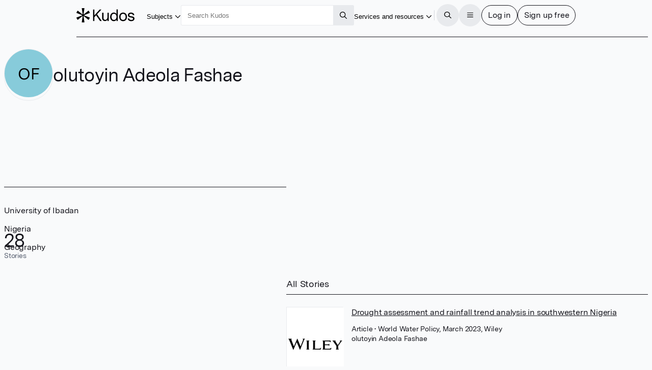

--- FILE ---
content_type: text/html
request_url: https://www.growkudos.com/profile/olutoyin_fashae
body_size: 150825
content:
<!doctype html>
<html lang="en">
	<head>
		<meta charset="utf-8" />
		<meta name="viewport" content="width=device-width, initial-scale=1" />

		<link
			href="https://static.growkudos.com/favicons/favicon-all.svg"
			rel="icon"
			type="image/svg+xml"
		/>
		<link
			color="#000000"
			href="https://static.growkudos.com/favicons/mask-icon.svg"
			rel="mask-icon"
		/>
		<link
			href="https://static.growkudos.com/favicons/favicon-16x16.png"
			rel="icon"
			type="image/png"
			sizes="16x16"
		/>
		<link
			href="https://static.growkudos.com/favicons/favicon-32x32.png"
			rel="icon"
			type="image/png"
			sizes="32x32"
		/>
		<link
			href="https://static.growkudos.com/favicons/favicon-48x48.png"
			rel="icon"
			type="image/png"
			sizes="48x48"
		/>
		<link
			href="https://static.growkudos.com/favicons/apple-touch-icon.png"
			rel="apple-touch-icon"
			sizes="180x180"
		/>

		
		<link href="https://static.growkudos.com/magazine-view/aab18ca46268eca9db20d9d57c1473c2339d1284/_app/immutable/assets/icons.BKKyxMZF.css" rel="stylesheet">
		<link href="https://static.growkudos.com/magazine-view/aab18ca46268eca9db20d9d57c1473c2339d1284/_app/immutable/assets/StackPage.9d6_n4Uh.css" rel="stylesheet">
		<link href="https://static.growkudos.com/magazine-view/aab18ca46268eca9db20d9d57c1473c2339d1284/_app/immutable/assets/ModalPage.Cw4ClzrK.css" rel="stylesheet">
		<link href="https://static.growkudos.com/magazine-view/aab18ca46268eca9db20d9d57c1473c2339d1284/_app/immutable/assets/ProfilePicture.Obn_LdaI.css" rel="stylesheet">
		<link href="https://static.growkudos.com/magazine-view/aab18ca46268eca9db20d9d57c1473c2339d1284/_app/immutable/assets/Search.DRGb5LnW.css" rel="stylesheet">
		<link href="https://static.growkudos.com/magazine-view/aab18ca46268eca9db20d9d57c1473c2339d1284/_app/immutable/assets/0.CMbwbSGu.css" rel="stylesheet">
		<link href="https://static.growkudos.com/magazine-view/aab18ca46268eca9db20d9d57c1473c2339d1284/_app/immutable/assets/Button.V2bCtctN.css" rel="stylesheet">
		<link href="https://static.growkudos.com/magazine-view/aab18ca46268eca9db20d9d57c1473c2339d1284/_app/immutable/assets/Breadcrumbs.Cz5EKss0.css" rel="stylesheet">
		<link href="https://static.growkudos.com/magazine-view/aab18ca46268eca9db20d9d57c1473c2339d1284/_app/immutable/assets/Hero.d3YX4Pj-.css" rel="stylesheet">
		<link href="https://static.growkudos.com/magazine-view/aab18ca46268eca9db20d9d57c1473c2339d1284/_app/immutable/assets/StoryCard.U9K1A3J7.css" rel="stylesheet">
		<link href="https://static.growkudos.com/magazine-view/aab18ca46268eca9db20d9d57c1473c2339d1284/_app/immutable/assets/7.0zzDVZGW.css" rel="stylesheet"><!--1kxmltn--><!--[!--><!--]--> <!--[!--><!--]--><!----><!--1yn9l6q--><meta property="og:title" content="olutoyin Adeola Fashae – Kudos: Growing the influence of research"/> <meta name="twitter:title" content="olutoyin Adeola Fashae – Kudos: Growing the influence of research"/> <!--[--><meta name="description" content="Kudos Personal Showcase for olutoyin Adeola Fashae at University of Ibadan, Nigeria"/> <meta property="og:description" content="Kudos Personal Showcase for olutoyin Adeola Fashae at University of Ibadan, Nigeria"/> <meta name="twitter:description" content="Kudos Personal Showcase for olutoyin Adeola Fashae at University of Ibadan, Nigeria"/><!--]--> <!--[!--><meta property="og:image" content="https://static.growkudos.com/images/open_graph_image.jpg"/> <meta name="twitter:image" content="https://static.growkudos.com/images/open_graph_image.jpg"/><!--]--> <meta property="og:image:width" content="1200"/> <meta property="og:image:height" content="630"/> <meta property="og:type" content="website"/> <meta property="og:url" content="https://www.growkudos.com/profile/olutoyin_fashae"/> <meta name="twitter:card" content="summary_large_image"/> <meta name="twitter:site" content="@growkudos"/><!----><title>olutoyin Adeola Fashae – Kudos: Growing the influence of research</title>
	</head>
	<body data-sveltekit-preload-data="hover">
		<div><!--[--><!--[--><!----><!----> <!----> <div class="navbar-scroll-sentinel svelte-1ps99rp"></div> <nav class="svelte-1ps99rp"><div class="nav-content floating-controls-container svelte-1ps99rp"><a class="logo svelte-1ps99rp" href="/" title="Home"><svg viewBox="0 0 1306 320" xmlns="http://www.w3.org/2000/svg" class="svelte-1ngh0d"><title class="svelte-1ngh0d">Kudos</title><!--[!--><path id="asterisk" d="m174.330002 0c3.593994 0 6.339996 3.207306 5.785995 6.758118l-19.365997 124.142883c-.822006 5.264999 5.242996 8.800995 9.419998 5.492996l98.416001-77.93251c2.773986-2.197083 6.848999-1.449677 8.662994 1.589203l23.865997 39.981308c1.855011 3.108001.475006 7.138-2.897003 8.455002l-118.439987 46.281005c-4.996002 1.951996-4.957001 9.034989.059997 10.931l118.27501 44.725998c3.399993 1.285996 4.819 5.326996 2.970001 8.455994l-23.782013 40.246994c-1.816986 3.075012-5.940003 3.821014-8.718994 1.578003l-98.343994-79.373993c-4.162003-3.358994-10.277008.158996-9.466004 5.444992l19.419998 126.479019c.544999 3.54599-2.199005 6.743988-5.787002 6.743988h-47.630997c-3.588005 0-6.333-3.197998-5.788002-6.743988l19.420006-126.479019c.811996-5.285996-5.304001-8.803986-9.466004-5.444992l-98.162902 79.227997c-2.793 2.253997-6.938401 1.488006-8.741101-1.615998l-23.198696-39.942001c-1.820006-3.132996-.385606-7.151001 3.007437-8.423004l119.661257-44.873993c5.037002-1.888001 5.076004-8.999008.060005-10.942002l-119.824002-46.432006c-3.364598-1.303986-4.76074-5.311005-2.934687-8.423401l23.279588-39.676483c1.799999-3.06781 5.896999-3.835419 8.685598-1.62732l98.235497 77.790207c4.177002 3.307999 10.242004-.227997 9.421005-5.492996l-19.367005-124.142883c-.552993-3.550812 2.192002-6.758118 5.786004-6.758118z" fill-rule="evenodd" class="svelte-1ngh0d"></path><!--]--><path d="m531.619019 287.977997-88.71402-127.246994-38.071991 40.587997v86.658997h-30.888001v-255.95578h30.888001v129.805786l117.807007-129.805786h39.507995l-97.693023 104.941788 105.594024 151.013992z" class="svelte-1ngh0d"></path><path d="m728.348999 102.958008v185.019989h-29.09198v-32.542999c-11.972046 23.157989-31.007996 34.736999-57.108032 34.736999-18.196961 0-33.281983-5.850983-45.255005-17.550995-11.971985-11.700989-17.958008-28.033996-17.958008-48.998001v-120.664993h29.811035v115.54599c0 14.139007 3.59198 25.108002 10.774964 32.908996 7.423034 7.800019 17.120056 11.70102 29.092041 11.70102 13.888 0 25.620971-5.851014 35.198974-17.552018 9.817017-11.944 14.725037-28.276992 14.725037-48.996994v-93.606994z" class="svelte-1ngh0d"></path><path d="m932.015991 28v259.977997h-28.732971v-36.199997c-10.536011 26.814987-31.248047 40.222-62.136047 40.222-25.619995 0-45.733948-9.263-60.339966-27.789001-14.606018-18.770997-21.908997-41.563004-21.908997-68.376999 0-26.571 7.302979-49.240998 21.908997-68.011002 14.846008-18.769989 35.078979-28.155395 60.698974-28.155395 28.973023 0 49.205994 11.213394 60.699036 33.639404v-105.307007zm-30.528991 166.371002c0-19.501007-4.789002-35.589996-14.367005-48.266006-9.817016-12.918991-23.823974-19.378998-42.021973-19.378998-18.437011 0-32.325012 6.581009-41.663024 19.744995-9.33899 13.16301-14.007996 29.496002-14.007996 48.997009 0 19.501999 4.669006 35.834 14.007996 48.996994 9.338012 12.920014 23.106018 19.380005 41.304016 19.380005 18.437011 0 32.443969-6.70401 42.021972-20.111007 9.817017-13.651001 14.726014-30.104996 14.726014-49.362992z" class="svelte-1ngh0d"></path><path d="m1113.099976 125.994003c16.290039 17.307999 24.430053 40.587998 24.430053 69.839997s-8.140014 52.654007-24.430053 70.205001c-16.28003 17.307007-37.349976 25.960999-63.209961 25.960999-25.859986 0-46.929993-8.776001-63.213013-26.326996-16.04303-17.55101-24.064026-40.831009-24.064026-69.839004 0-29.009003 8.020996-52.287995 24.064026-69.839997 16.28302-17.55101 37.353027-26.3264 63.213013-26.3264 25.859985 0 46.929931 8.77539 63.209961 26.3264zm-21.910035 19.746002c-10.529907-12.18901-24.419921-18.283004-41.659912-18.283004-17.23999 0-31.010009 6.216003-41.300049 18.647995-10.059997 12.18901-15.087951 28.764999-15.087951 49.729004 0 21.451004 5.147949 38.270996 15.447998 50.460006 10.529968 11.944001 24.539978 17.916993 42.019958 17.916993 17.239991 0 30.890015-6.095002 40.940064-18.283005 10.299927-12.431992 15.449951-29.12999 15.449951-50.093994 0-21.451996-5.27002-38.149994-15.810059-50.093995z" class="svelte-1ngh0d"></path><path d="m1305.939941 233.862c0 18.770004-7.059936 33.152008-21.189941 43.145996-14.119995 9.994995-31.47998 14.992004-52.079956 14.992004-21.310059 0-39.380005-5.240997-54.230103-15.722992-14.839965-10.726013-23.109985-26.083008-24.779907-46.072006h30.890015c1.669922 11.457001 6.939941 20.110992 15.799927 25.960983 9.099975 5.851013 20.589965 8.776001 34.47998 8.776001 11.970093 0 21.550049-2.315979 28.730103-6.947998 7.189941-4.874985 10.779907-11.577988 10.779907-20.109985 0-7.80101-2.880005-13.529007-8.619995-17.186005-5.51001-3.899994-14.25-6.703995-26.219971-8.410004-19.400024-3.168991-33.280029-5.84999-41.660034-8.043991-10.059937-2.682007-19.159912-7.80101-27.299927-15.358001-8.140015-7.556-12.210083-18.770005-12.210083-33.639008 0-17.307999 6.340088-30.83699 19.030029-40.587997 12.930054-9.993988 29.690064-14.991394 50.290039-14.991394 20.349976 0 37.589966 4.997406 51.719971 14.991394 14.119995 9.994995 21.310059 24.499008 21.550049 43.513h-30.530029c-.239991-9.994995-4.310059-17.673004-12.209961-23.035995-7.910034-5.606995-18.080078-8.410004-30.53003-8.410004-11.5 0-20.839965 2.316009-28.020019 6.947006-6.940064 4.631989-10.410034 11.334992-10.410034 20.110993 0 9.018997 3.590088 15.479003 10.770019 19.378997 7.180054 3.901001 19.400025 7.192002 36.640015 9.873001 15.800049 2.194001 27.650024 4.51001 35.550049 6.947007 9.819946 2.681991 17.839966 7.679001 24.069946 14.992004 6.459961 7.312988 9.689941 16.942001 9.689941 28.886994z" class="svelte-1ngh0d"></path></svg><!----> <!--[!--><!--]--></a> <div class="button-wrapper shown-lg"><button popovertarget="subject-popover" class="borderless-button svelte-fs54dl"><span class="underline svelte-fs54dl"><!--[--><!---->Subjects<!--]--></span> <span class="popover-disclosure-arrow svelte-fs54dl"><!--[--><svg class="svelte-fa svelte-fa-base  svelte-q6zoq1" viewBox="0 0 512 512" aria-hidden="true" role="img" xmlns="http://www.w3.org/2000/svg"><!--[!--><!--]--><g transform="translate(256 256)" transform-origin="128 0" class="svelte-q6zoq1"><g transform="translate(0,0) scale(1,1)" class="svelte-q6zoq1"><!--[--><path d="M239 401c9.4 9.4 24.6 9.4 33.9 0L465 209c9.4-9.4 9.4-24.6 0-33.9s-24.6-9.4-33.9 0l-175 175L81 175c-9.4-9.4-24.6-9.4-33.9 0s-9.4 24.6 0 33.9L239 401z" fill="currentColor" transform="translate(-256 -256)" class="svelte-q6zoq1"></path><!--]--></g></g></svg><!--]--><!----></span></button><!----></div> <nav popover="" id="subject-popover" class="full-width-popover svelte-g4sqhe"><div class="popover-contents svelte-g4sqhe"><div class="popover-columns svelte-g4sqhe"><div class="svelte-g4sqhe"><h2 class="svelte-g4sqhe">Explore subjects</h2> <a class="button all-stories svelte-g4sqhe" href="/showcase" rel="external">All stories</a></div> <div class="full-width svelte-g4sqhe"><menu class="svelte-1tl8xd3"><!--[--><!--[--><li class="svelte-enmvti"><!----><a href="/showcase/collections/summaries-of-arts-and-humanities-research" class="svelte-enmvti"><!--[!--><!--[!--><!--]--><!--]--> <div><div><!--[--><!---->Arts and humanities<!--]--></div> <!--[!--><!--]--></div> <!--[!--><!--]--><!----></a><!----></li><li class="svelte-enmvti"><!----><a href="/showcase/collections/summaries-of-business-and-management-research" class="svelte-enmvti"><!--[!--><!--[!--><!--]--><!--]--> <div><div><!--[--><!---->Business and management<!--]--></div> <!--[!--><!--]--></div> <!--[!--><!--]--><!----></a><!----></li><li class="svelte-enmvti"><!----><a href="/showcase/collections/summaries-of-environmental-research" class="svelte-enmvti"><!--[!--><!--[!--><!--]--><!--]--> <div><div><!--[--><!---->Environmental research<!--]--></div> <!--[!--><!--]--></div> <!--[!--><!--]--><!----></a><!----></li><li class="svelte-enmvti"><!----><a href="/showcase/collections/summaries-of-life-science-research" class="svelte-enmvti"><!--[!--><!--[!--><!--]--><!--]--> <div><div><!--[--><!---->Life sciences<!--]--></div> <!--[!--><!--]--></div> <!--[!--><!--]--><!----></a><!----></li><li class="svelte-enmvti"><!----><a href="/showcase/collections/summaries-of-medical-research" class="svelte-enmvti"><!--[!--><!--[!--><!--]--><!--]--> <div><div><!--[--><!---->Medical research<!--]--></div> <!--[!--><!--]--></div> <!--[!--><!--]--><!----></a><!----></li><li class="svelte-enmvti"><!----><a href="/showcase/collections/summaries-of-physical-science-research" class="svelte-enmvti"><!--[!--><!--[!--><!--]--><!--]--> <div><div><!--[--><!---->Physical sciences<!--]--></div> <!--[!--><!--]--></div> <!--[!--><!--]--><!----></a><!----></li><li class="svelte-enmvti"><!----><a href="/showcase/collections/summaries-of-social-science-research" class="svelte-enmvti"><!--[!--><!--[!--><!--]--><!--]--> <div><div><!--[--><!---->Social sciences<!--]--></div> <!--[!--><!--]--></div> <!--[!--><!--]--><!----></a><!----></li><li class="svelte-enmvti"><!----><a href="/showcase/collections/summaries-of-technology-and-engineering-research" class="svelte-enmvti"><!--[!--><!--[!--><!--]--><!--]--> <div><div><!--[--><!---->Technology and engineering<!--]--></div> <!--[!--><!--]--></div> <!--[!--><!--]--><!----></a><!----></li><!--]--><!--]--></menu><!----></div></div></div></nav> <div class="polyfill-backdrop svelte-g4sqhe"></div><!----> <div class="search-wrapper shown-lg svelte-1ps99rp"><form role="search" action="/search" method="get" data-sveltekit-noscroll="false" data-sveltekit-reload="true" class="svelte-1002zyw"><input name="q" placeholder="Search Kudos" aria-label="Search Kudos" autocapitalize="off" autocorrect="off" value="" class="svelte-1002zyw"/> <!--[!--><!--]--> <button type="submit" class="square svelte-1002zyw" title="Submit this search query" aria-label="Search"><!--[--><svg class="svelte-fa svelte-fa-base  svelte-q6zoq1" viewBox="0 0 512 512" aria-hidden="true" role="img" xmlns="http://www.w3.org/2000/svg"><!--[!--><!--]--><g transform="translate(256 256)" transform-origin="128 0" class="svelte-q6zoq1"><g transform="translate(0,0) scale(1,1)" class="svelte-q6zoq1"><!--[--><path d="M368 208A160 160 0 1 0 48 208a160 160 0 1 0 320 0zM337.1 371.1C301.7 399.2 256.8 416 208 416C93.1 416 0 322.9 0 208S93.1 0 208 0S416 93.1 416 208c0 48.8-16.8 93.7-44.9 129.1L505 471c9.4 9.4 9.4 24.6 0 33.9s-24.6 9.4-33.9 0L337.1 371.1z" fill="currentColor" transform="translate(-256 -256)" class="svelte-q6zoq1"></path><!--]--></g></g></svg><!--]--><!----></button></form><!----></div> <div class="justify-right svelte-1ps99rp" style="flex: none"><div class="button-wrapper shown-xl"><button popovertarget="resources-popover" class="borderless-button svelte-fs54dl"><span class="underline svelte-fs54dl"><!--[--><!---->Services and resources<!--]--></span> <span class="popover-disclosure-arrow svelte-fs54dl"><!--[--><svg class="svelte-fa svelte-fa-base  svelte-q6zoq1" viewBox="0 0 512 512" aria-hidden="true" role="img" xmlns="http://www.w3.org/2000/svg"><!--[!--><!--]--><g transform="translate(256 256)" transform-origin="128 0" class="svelte-q6zoq1"><g transform="translate(0,0) scale(1,1)" class="svelte-q6zoq1"><!--[--><path d="M239 401c9.4 9.4 24.6 9.4 33.9 0L465 209c9.4-9.4 9.4-24.6 0-33.9s-24.6-9.4-33.9 0l-175 175L81 175c-9.4-9.4-24.6-9.4-33.9 0s-9.4 24.6 0 33.9L239 401z" fill="currentColor" transform="translate(-256 -256)" class="svelte-q6zoq1"></path><!--]--></g></g></svg><!--]--><!----></span></button><!----></div> <nav popover="" id="resources-popover" aria-label="Services and resources" class="svelte-1rwygr9" style="top: 0px; left: 0px; max-width: none; max-height: none;"><menu class="svelte-1tl8xd3"><!--[--><li class="svelte-enmvti"><!----><a href="https://info.growkudos.com/landing/about" class="svelte-enmvti"><!--[!--><!--[!--><!--]--><!--]--> <div><div><!--[--><!---->About Kudos<!--]--></div> <!--[!--><!--]--></div> <!--[!--><!--]--><!----></a><!----></li><!----> <li><hr class="svelte-12cfeps"/></li><!----> <li class="svelte-enmvti"><!----><a href="https://info.growkudos.com/landing/publishers" class="svelte-enmvti"><!--[!--><!--[!--><!--]--><!--]--> <div><div><!--[--><!---->Publishers<!--]--></div> <!--[!--><!--]--></div> <!--[!--><!--]--><!----></a><!----></li><!----> <li class="svelte-enmvti"><!----><a href="https://info.growkudos.com/landing/medical-pharmaceutical-research-layered-publications-article-extenders" class="svelte-enmvti"><!--[!--><!--[!--><!--]--><!--]--> <div><div><!--[--><!---->Pharma<!--]--></div> <!--[!--><!--]--></div> <!--[!--><!--]--><!----></a><!----></li><!----> <li class="svelte-enmvti"><!----><a href="https://info.growkudos.com/landing/universities" class="svelte-enmvti"><!--[!--><!--[!--><!--]--><!--]--> <div><div><!--[--><!---->Institutions and universities<!--]--></div> <!--[!--><!--]--></div> <!--[!--><!--]--><!----></a><!----></li><!----> <li class="svelte-enmvti"><!----><a href="https://info.growkudos.com/landing/researchers" class="svelte-enmvti"><!--[!--><!--[!--><!--]--><!--]--> <div><div><!--[--><!---->Individual researchers and groups<!--]--></div> <!--[!--><!--]--></div> <!--[!--><!--]--><!----></a><!----></li><!----> <li><hr class="svelte-12cfeps"/></li><!----> <li class="svelte-enmvti after-separator"><!----><a href="https://info.growkudos.com/kudos-welcome-pack" class="svelte-enmvti"><!--[!--><!--[!--><!--]--><!--]--> <div><div><!--[--><!---->Welcome pack and guides<!--]--></div> <!--[!--><!--]--></div> <!--[!--><!--]--><!----></a><!----></li><!----> <li class="svelte-enmvti"><!----><a href="https://info.growkudos.com/landing/kudos-webinars" class="svelte-enmvti"><!--[!--><!--[!--><!--]--><!--]--> <div><div><!--[--><!---->Webinars and courses<!--]--></div> <!--[!--><!--]--></div> <!--[!--><!--]--><!----></a><!----></li><!----> <li class="svelte-enmvti"><!----><a href="https://blog.growkudos.com/news" class="svelte-enmvti"><!--[!--><!--[!--><!--]--><!--]--> <div><div><!--[--><!---->Blog and news<!--]--></div> <!--[!--><!--]--></div> <!--[!--><!--]--><!----></a><!----></li><!----><!--]--></menu><!----></nav><!----></div> <hr class="separator shown-xl svelte-1ps99rp"/> <button class="icon-button circular solid-grey hidden-lg svelte-1ps99rp" title="Search for content" aria-label="Search"><!--[--><svg class="svelte-fa svelte-fa-base  svelte-q6zoq1" viewBox="0 0 512 512" aria-hidden="true" role="img" xmlns="http://www.w3.org/2000/svg"><!--[!--><!--]--><g transform="translate(256 256)" transform-origin="128 0" class="svelte-q6zoq1"><g transform="translate(0,0) scale(1,1)" class="svelte-q6zoq1"><!--[--><path d="M368 208A160 160 0 1 0 48 208a160 160 0 1 0 320 0zM337.1 371.1C301.7 399.2 256.8 416 208 416C93.1 416 0 322.9 0 208S93.1 0 208 0S416 93.1 416 208c0 48.8-16.8 93.7-44.9 129.1L505 471c9.4 9.4 9.4 24.6 0 33.9s-24.6 9.4-33.9 0L337.1 371.1z" fill="currentColor" transform="translate(-256 -256)" class="svelte-q6zoq1"></path><!--]--></g></g></svg><!--]--><!----></button> <div class="button-group svelte-1ps99rp"><dialog class=" xs svelte-m9rag7" aria-label="Search Kudos"><!--[!--><!--]--> <!--[--><button class="close sticky justify-right circular solid-grey svelte-m9rag7" type="reset" title="Close" aria-label="Close"><!--[--><svg class="svelte-fa svelte-fa-base  svelte-q6zoq1" viewBox="0 0 448 512" aria-hidden="true" role="img" xmlns="http://www.w3.org/2000/svg"><!--[!--><!--]--><g transform="translate(224 256)" transform-origin="112 0" class="svelte-q6zoq1"><g transform="translate(0,0) scale(1,1)" class="svelte-q6zoq1"><!--[--><path d="M41 39C31.6 29.7 16.4 29.7 7 39S-2.3 63.6 7 73l183 183L7 439c-9.4 9.4-9.4 24.6 0 33.9s24.6 9.4 33.9 0l183-183L407 473c9.4 9.4 24.6 9.4 33.9 0s9.4-24.6 0-33.9l-183-183L441 73c9.4-9.4 9.4-24.6 0-33.9s-24.6-9.4-33.9 0l-183 183L41 39z" fill="currentColor" transform="translate(-224 -256)" class="svelte-q6zoq1"></path><!--]--></g></g></svg><!--]--><!----></button><!--]--> <div class="stack-container svelte-686vwv" style="height: 100%;"><!--[--><!--[--><section tabindex="-1" aria-label="Search Kudos" class="stack-page svelte-1wkbsm3 in-stack active" style="height: 100%;"><!--[--><div class="scroll-container svelte-1qxf1ko first-page"><div class="scroll-sentinel"></div> <div class="grid-container svelte-1qxf1ko"><header class="svelte-1qxf1ko"><h3 class="svelte-1qxf1ko">Search Kudos</h3></header> <article class="svelte-1qxf1ko main-column"><!--[--><form role="search" action="/search" method="get" id="search-modal-form" class="svelte-kdzbas"><input name="q" id="modal-search" placeholder="" aria-label="Search" autocapitalize="off" autocorrect="off" autofocus value="" class="svelte-kdzbas"/> <!--[!--><!--]--></form><!--]--></article> <!--[--><footer class="transparent-bg svelte-1qxf1ko"><div class="footer-content svelte-1qxf1ko"><!--[--><button class="primary svelte-kdzbas" type="submit" title="Submit this search query" aria-label="Search" form="search-modal-form">Search</button><!--]--></div></footer><!--]--></div></div><!--]--></section><!--]--><!--]--></div><!----></dialog><!----> <button class="icon-button circular solid-grey svelte-1ps99rp" title="Open the menu" aria-label="Menu"><!--[!--><!--[--><svg class="svelte-fa svelte-fa-base  svelte-q6zoq1" viewBox="0 0 448 512" aria-hidden="true" role="img" xmlns="http://www.w3.org/2000/svg"><!--[!--><!--]--><g transform="translate(224 256)" transform-origin="112 0" class="svelte-q6zoq1"><g transform="translate(0,0) scale(1,1)" class="svelte-q6zoq1"><!--[--><path d="M0 88C0 74.7 10.7 64 24 64l400 0c13.3 0 24 10.7 24 24s-10.7 24-24 24L24 112C10.7 112 0 101.3 0 88zM0 248c0-13.3 10.7-24 24-24l400 0c13.3 0 24 10.7 24 24s-10.7 24-24 24L24 272c-13.3 0-24-10.7-24-24zM448 408c0 13.3-10.7 24-24 24L24 432c-13.3 0-24-10.7-24-24s10.7-24 24-24l400 0c13.3 0 24 10.7 24 24z" fill="currentColor" transform="translate(-224 -256)" class="svelte-q6zoq1"></path><!--]--></g></g></svg><!--]--><!--]--></button> <dialog class=" xl svelte-m9rag7" aria-label="Menu"><!--[!--><!--]--> <!--[--><button class="close sticky justify-right circular solid-grey svelte-m9rag7" type="reset" title="Close" aria-label="Close"><!--[--><svg class="svelte-fa svelte-fa-base  svelte-q6zoq1" viewBox="0 0 448 512" aria-hidden="true" role="img" xmlns="http://www.w3.org/2000/svg"><!--[!--><!--]--><g transform="translate(224 256)" transform-origin="112 0" class="svelte-q6zoq1"><g transform="translate(0,0) scale(1,1)" class="svelte-q6zoq1"><!--[--><path d="M41 39C31.6 29.7 16.4 29.7 7 39S-2.3 63.6 7 73l183 183L7 439c-9.4 9.4-9.4 24.6 0 33.9s24.6 9.4 33.9 0l183-183L407 473c9.4 9.4 24.6 9.4 33.9 0s9.4-24.6 0-33.9l-183-183L441 73c9.4-9.4 9.4-24.6 0-33.9s-24.6-9.4-33.9 0l-183 183L41 39z" fill="currentColor" transform="translate(-224 -256)" class="svelte-q6zoq1"></path><!--]--></g></g></svg><!--]--><!----></button><!--]--> <div class="stack-container svelte-686vwv" style="height: 100%;"><!--[--><!--[--><section tabindex="-1" aria-label="Main menu" class="stack-page svelte-1wkbsm3 in-stack active" style="height: 100%;"><!--[--><div class="scroll-container svelte-1qxf1ko first-page"><div class="scroll-sentinel"></div> <div class="grid-container svelte-1qxf1ko"><header class="svelte-1qxf1ko"><h3 class="svelte-1qxf1ko">Main menu</h3></header> <article class="svelte-1qxf1ko"><!--[--><div class="main-menu"><menu class="svelte-1tl8xd3"><!--[--><li class="svelte-enmvti"><!----><a href="/" class="svelte-enmvti"><!--[--><span class="icon svelte-enmvti" data-testid="icon"><!--[--><svg class="svelte-fa svelte-fa-base  svelte-q6zoq1 svelte-fa-fw" viewBox="0 0 576 512" aria-hidden="true" role="img" xmlns="http://www.w3.org/2000/svg"><!--[!--><!--]--><g transform="translate(288 256)" transform-origin="144 0" class="svelte-q6zoq1"><g transform="translate(0,0) scale(1,1)" class="svelte-q6zoq1"><!--[--><path d="M298.6 4c-6-5.3-15.1-5.3-21.2 0L5.4 244c-6.6 5.8-7.3 16-1.4 22.6s16 7.3 22.6 1.4L64 235l0 197c0 44.2 35.8 80 80 80l288 0c44.2 0 80-35.8 80-80l0-197 37.4 33c6.6 5.8 16.7 5.2 22.6-1.4s5.2-16.7-1.4-22.6L298.6 4zM96 432l0-225.3L288 37.3 480 206.7 480 432c0 26.5-21.5 48-48 48l-64 0 0-160c0-17.7-14.3-32-32-32l-96 0c-17.7 0-32 14.3-32 32l0 160-64 0c-26.5 0-48-21.5-48-48zm144 48l0-160 96 0 0 160-96 0z" fill="currentColor" transform="translate(-288 -256)" class="svelte-q6zoq1"></path><!--]--></g></g></svg><!--]--><!----></span><!--]--> <div><div><!--[--><!---->Home<!--]--></div> <!--[!--><!--]--></div> <!--[!--><!--]--><!----></a><!----></li><!----> <li class="svelte-enmvti shown-lg"><!----><a href="/showcase/list" class="svelte-enmvti"><!--[--><span class="icon svelte-enmvti" data-testid="icon"><!--[--><svg class="svelte-fa svelte-fa-base  svelte-q6zoq1 svelte-fa-fw" viewBox="0 0 512 512" aria-hidden="true" role="img" xmlns="http://www.w3.org/2000/svg"><!--[!--><!--]--><g transform="translate(256 256)" transform-origin="128 0" class="svelte-q6zoq1"><g transform="translate(0,0) scale(1,1)" class="svelte-q6zoq1"><!--[--><path d="M0 16C0 7.2 7.2 0 16 0L496 0c8.8 0 16 7.2 16 16s-7.2 16-16 16L16 32C7.2 32 0 24.8 0 16zM64 128l0 64 64 0 0-64-64 0zm-32 0c0-17.7 14.3-32 32-32l64 0c17.7 0 32 14.3 32 32l0 64c0 17.7-14.3 32-32 32l-64 0c-17.7 0-32-14.3-32-32l0-64zM64 416l0 64 64 0 0-64-64 0zm-32 0c0-17.7 14.3-32 32-32l64 0c17.7 0 32 14.3 32 32l0 64c0 17.7-14.3 32-32 32l-64 0c-17.7 0-32-14.3-32-32l0-64zM288 128l-64 0 0 64 64 0 0-64zM224 96l64 0c17.7 0 32 14.3 32 32l0 64c0 17.7-14.3 32-32 32l-64 0c-17.7 0-32-14.3-32-32l0-64c0-17.7 14.3-32 32-32zm0 320l0 64 64 0 0-64-64 0zm-32 0c0-17.7 14.3-32 32-32l64 0c17.7 0 32 14.3 32 32l0 64c0 17.7-14.3 32-32 32l-64 0c-17.7 0-32-14.3-32-32l0-64zM448 128l-64 0 0 64 64 0 0-64zM384 96l64 0c17.7 0 32 14.3 32 32l0 64c0 17.7-14.3 32-32 32l-64 0c-17.7 0-32-14.3-32-32l0-64c0-17.7 14.3-32 32-32zm0 320l0 64 64 0 0-64-64 0zm-32 0c0-17.7 14.3-32 32-32l64 0c17.7 0 32 14.3 32 32l0 64c0 17.7-14.3 32-32 32l-64 0c-17.7 0-32-14.3-32-32l0-64zM16 288l480 0c8.8 0 16 7.2 16 16s-7.2 16-16 16L16 320c-8.8 0-16-7.2-16-16s7.2-16 16-16z" fill="currentColor" transform="translate(-256 -256)" class="svelte-q6zoq1"></path><!--]--></g></g></svg><!--]--><!----></span><!--]--> <div><div><!--[--><!---->Showcases on Kudos<!--]--></div> <!--[!--><!--]--></div> <!--[!--><!--]--><!----></a><!----></li><!----> <li class="svelte-enmvti hidden-lg"><!----><button class="svelte-enmvti"><!--[--><span class="icon svelte-enmvti" data-testid="icon"><!--[--><svg class="svelte-fa svelte-fa-base  svelte-q6zoq1 svelte-fa-fw" viewBox="0 0 512 512" aria-hidden="true" role="img" xmlns="http://www.w3.org/2000/svg"><!--[!--><!--]--><g transform="translate(256 256)" transform-origin="128 0" class="svelte-q6zoq1"><g transform="translate(0,0) scale(1,1)" class="svelte-q6zoq1"><!--[--><path d="M240 16c0-8.8 7.2-16 16-16s16 7.2 16 16l0 16 168.3 0c4.9 0 9.5 2.2 12.5 6L504 102c4.7 5.8 4.7 14.1 0 20l-51.2 64c-3 3.8-7.6 6-12.5 6L272 192l0 32 176 0c17.7 0 32 14.3 32 32l0 96c0 17.7-14.3 32-32 32l-176 0 0 112c0 8.8-7.2 16-16 16s-16-7.2-16-16l0-112L71.7 384c-4.9 0-9.5-2.2-12.5-6L8 314c-4.7-5.8-4.7-14.1 0-20l51.2-64c3-3.8 7.6-6 12.5-6L240 224l0-32L64 192c-17.7 0-32-14.3-32-32l0-96c0-17.7 14.3-32 32-32l176 0 0-16zM432.6 64L64 64l0 96 368.6 0L471 112 432.6 64zM79.4 256L41 304l38.4 48L448 352l0-96L79.4 256z" fill="currentColor" transform="translate(-256 -256)" class="svelte-q6zoq1"></path><!--]--></g></g></svg><!--]--><!----></span><!--]--> <div><div><!--[--><!---->Discover<!--]--></div> <!--[!--><!--]--></div> <!--[--><span data-testid="chevron" class="chevron svelte-enmvti"><!--[--><svg class="svelte-fa svelte-fa-base  svelte-q6zoq1" viewBox="0 0 320 512" aria-hidden="true" role="img" xmlns="http://www.w3.org/2000/svg"><!--[!--><!--]--><g transform="translate(160 256)" transform-origin="80 0" class="svelte-q6zoq1"><g transform="translate(0,0) scale(1,1)" class="svelte-q6zoq1"><!--[--><path d="M305 239c9.4 9.4 9.4 24.6 0 33.9L113 465c-9.4 9.4-24.6 9.4-33.9 0s-9.4-24.6 0-33.9l175-175L79 81c-9.4-9.4-9.4-24.6 0-33.9s24.6-9.4 33.9 0L305 239z" fill="currentColor" transform="translate(-160 -256)" class="svelte-q6zoq1"></path><!--]--></g></g></svg><!--]--><!----></span><!--]--><!----></button><!----></li><!----> <li><hr class="svelte-12cfeps"/></li><!----> <!--[!--><!--[!--><!--]--><!--]--> <li class="svelte-enmvti hidden-xl"><!----><button class="svelte-enmvti"><!--[!--><!--[!--><!--]--><!--]--> <div><div><!--[--><!---->Services and resources<!--]--></div> <!--[!--><!--]--></div> <!--[--><span data-testid="chevron" class="chevron svelte-enmvti"><!--[--><svg class="svelte-fa svelte-fa-base  svelte-q6zoq1" viewBox="0 0 320 512" aria-hidden="true" role="img" xmlns="http://www.w3.org/2000/svg"><!--[!--><!--]--><g transform="translate(160 256)" transform-origin="80 0" class="svelte-q6zoq1"><g transform="translate(0,0) scale(1,1)" class="svelte-q6zoq1"><!--[--><path d="M305 239c9.4 9.4 9.4 24.6 0 33.9L113 465c-9.4 9.4-24.6 9.4-33.9 0s-9.4-24.6 0-33.9l175-175L79 81c-9.4-9.4-9.4-24.6 0-33.9s24.6-9.4 33.9 0L305 239z" fill="currentColor" transform="translate(-160 -256)" class="svelte-q6zoq1"></path><!--]--></g></g></svg><!--]--><!----></span><!--]--><!----></button><!----></li><!----> <li class="svelte-enmvti"><!----><a href="/updates" class="svelte-enmvti"><!--[!--><!--[!--><!--]--><!--]--> <div><div><!--[--><!---->What's new<!--]--></div> <!--[!--><!--]--></div> <!--[!--><!--]--><!----></a><!----></li><!----> <li class="svelte-enmvti"><!----><a href="https://info.growkudos.com/contact" class="svelte-enmvti"><!--[!--><!--[!--><!--]--><!--]--> <div><div><!--[--><!---->Support<!--]--></div> <!--[!--><!--]--></div> <!--[!--><!--]--><!----></a><!----></li><!----><!--]--></menu><!----> <form method="post" action="https://www.growkudos.com/sessions/destroy"><input type="hidden" name="_method" value="delete"/></form></div><!--]--></article> <!--[--><footer class="transparent-bg svelte-1qxf1ko hidden-lg"><div class="footer-content svelte-1qxf1ko"><!--[--><menu slot="footer" class="footer svelte-14xuxo6"><!--[--><li class="svelte-14xuxo6"><a class="button svelte-14xuxo6" href="https://www.growkudos.com/hub" rel="external">Log in</a></li> <li class="svelte-14xuxo6"><a class="button primary svelte-14xuxo6" href="https://www.growkudos.com/register" rel="external">Sign up free</a></li><!--]--></menu><!--]--></div></footer><!--]--></div></div><!--]--></section><!----> <section tabindex="-1" aria-label="Discover" class="stack-page svelte-1wkbsm3" inert style="height: 100%;"><!--[--><div class="scroll-container svelte-1qxf1ko"><div class="scroll-sentinel"></div> <div class="grid-container svelte-1qxf1ko"><header class="svelte-1qxf1ko"><h3 class="svelte-1qxf1ko">Discover</h3></header> <article class="svelte-1qxf1ko"><!--[--><menu class="svelte-1tl8xd3"><!--[--><li class="svelte-enmvti"><!----><a href="/showcase/list" class="svelte-enmvti"><!--[!--><!--[!--><!--]--><!--]--> <div><div><!--[--><!---->Showcases on Kudos<!--]--></div> <!--[!--><!--]--></div> <!--[!--><!--]--><!----></a><!----></li><!--]--></menu><!----> <h4 class="svelte-14xuxo6">Subjects on Kudos</h4> <menu class="svelte-1tl8xd3"><!--[--><!--[--><li class="svelte-enmvti"><!----><a href="/showcase/collections/summaries-of-arts-and-humanities-research" class="svelte-enmvti"><!--[!--><!--[!--><!--]--><!--]--> <div><div><!--[--><!---->Arts and humanities<!--]--></div> <!--[!--><!--]--></div> <!--[!--><!--]--><!----></a><!----></li><li class="svelte-enmvti"><!----><a href="/showcase/collections/summaries-of-business-and-management-research" class="svelte-enmvti"><!--[!--><!--[!--><!--]--><!--]--> <div><div><!--[--><!---->Business and management<!--]--></div> <!--[!--><!--]--></div> <!--[!--><!--]--><!----></a><!----></li><li class="svelte-enmvti"><!----><a href="/showcase/collections/summaries-of-environmental-research" class="svelte-enmvti"><!--[!--><!--[!--><!--]--><!--]--> <div><div><!--[--><!---->Environmental research<!--]--></div> <!--[!--><!--]--></div> <!--[!--><!--]--><!----></a><!----></li><li class="svelte-enmvti"><!----><a href="/showcase/collections/summaries-of-life-science-research" class="svelte-enmvti"><!--[!--><!--[!--><!--]--><!--]--> <div><div><!--[--><!---->Life sciences<!--]--></div> <!--[!--><!--]--></div> <!--[!--><!--]--><!----></a><!----></li><li class="svelte-enmvti"><!----><a href="/showcase/collections/summaries-of-medical-research" class="svelte-enmvti"><!--[!--><!--[!--><!--]--><!--]--> <div><div><!--[--><!---->Medical research<!--]--></div> <!--[!--><!--]--></div> <!--[!--><!--]--><!----></a><!----></li><li class="svelte-enmvti"><!----><a href="/showcase/collections/summaries-of-physical-science-research" class="svelte-enmvti"><!--[!--><!--[!--><!--]--><!--]--> <div><div><!--[--><!---->Physical sciences<!--]--></div> <!--[!--><!--]--></div> <!--[!--><!--]--><!----></a><!----></li><li class="svelte-enmvti"><!----><a href="/showcase/collections/summaries-of-social-science-research" class="svelte-enmvti"><!--[!--><!--[!--><!--]--><!--]--> <div><div><!--[--><!---->Social sciences<!--]--></div> <!--[!--><!--]--></div> <!--[!--><!--]--><!----></a><!----></li><li class="svelte-enmvti"><!----><a href="/showcase/collections/summaries-of-technology-and-engineering-research" class="svelte-enmvti"><!--[!--><!--[!--><!--]--><!--]--> <div><div><!--[--><!---->Technology and engineering<!--]--></div> <!--[!--><!--]--></div> <!--[!--><!--]--><!----></a><!----></li><!--]--><!--]--></menu><!----><!--]--></article> <!--[!--><!--]--></div></div><!--]--></section><!----> <section tabindex="-1" aria-label="Services and resources" class="stack-page svelte-1wkbsm3" inert style="height: 100%;"><!--[--><div class="scroll-container svelte-1qxf1ko"><div class="scroll-sentinel"></div> <div class="grid-container svelte-1qxf1ko"><header class="svelte-1qxf1ko"><h3 class="svelte-1qxf1ko">Services and resources</h3></header> <article class="svelte-1qxf1ko"><!--[--><menu class="svelte-1tl8xd3"><!--[--><li class="svelte-enmvti"><!----><a href="https://info.growkudos.com/landing/about" class="svelte-enmvti"><!--[!--><!--[!--><!--]--><!--]--> <div><div><!--[--><!---->About Kudos<!--]--></div> <!--[!--><!--]--></div> <!--[!--><!--]--><!----></a><!----></li><!----> <li><hr class="svelte-12cfeps"/></li><!----> <li class="svelte-enmvti"><!----><a href="https://info.growkudos.com/landing/publishers" class="svelte-enmvti"><!--[!--><!--[!--><!--]--><!--]--> <div><div><!--[--><!---->Publishers<!--]--></div> <!--[!--><!--]--></div> <!--[!--><!--]--><!----></a><!----></li><!----> <li class="svelte-enmvti"><!----><a href="https://info.growkudos.com/landing/medical-pharmaceutical-research-layered-publications-article-extenders" class="svelte-enmvti"><!--[!--><!--[!--><!--]--><!--]--> <div><div><!--[--><!---->Pharma<!--]--></div> <!--[!--><!--]--></div> <!--[!--><!--]--><!----></a><!----></li><!----> <li class="svelte-enmvti"><!----><a href="https://info.growkudos.com/landing/universities" class="svelte-enmvti"><!--[!--><!--[!--><!--]--><!--]--> <div><div><!--[--><!---->Institutions and universities<!--]--></div> <!--[!--><!--]--></div> <!--[!--><!--]--><!----></a><!----></li><!----> <li class="svelte-enmvti"><!----><a href="https://info.growkudos.com/landing/researchers" class="svelte-enmvti"><!--[!--><!--[!--><!--]--><!--]--> <div><div><!--[--><!---->Individual researchers and groups<!--]--></div> <!--[!--><!--]--></div> <!--[!--><!--]--><!----></a><!----></li><!----> <li><hr class="svelte-12cfeps"/></li><!----> <li class="svelte-enmvti after-separator"><!----><a href="https://info.growkudos.com/kudos-welcome-pack" class="svelte-enmvti"><!--[!--><!--[!--><!--]--><!--]--> <div><div><!--[--><!---->Welcome pack and guides<!--]--></div> <!--[!--><!--]--></div> <!--[!--><!--]--><!----></a><!----></li><!----> <li class="svelte-enmvti"><!----><a href="https://info.growkudos.com/landing/kudos-webinars" class="svelte-enmvti"><!--[!--><!--[!--><!--]--><!--]--> <div><div><!--[--><!---->Webinars and courses<!--]--></div> <!--[!--><!--]--></div> <!--[!--><!--]--><!----></a><!----></li><!----> <li class="svelte-enmvti"><!----><a href="https://blog.growkudos.com/news" class="svelte-enmvti"><!--[!--><!--[!--><!--]--><!--]--> <div><div><!--[--><!---->Blog and news<!--]--></div> <!--[!--><!--]--></div> <!--[!--><!--]--><!----></a><!----></li><!----><!--]--></menu><!--]--></article> <!--[!--><!--]--></div></div><!--]--></section><!----> <section tabindex="-1" aria-label="Admin" class="stack-page svelte-1wkbsm3" inert style="height: 100%;"><!--[--><div class="scroll-container svelte-1qxf1ko"><div class="scroll-sentinel"></div> <div class="grid-container svelte-1qxf1ko"><header class="svelte-1qxf1ko"><h3 class="svelte-1qxf1ko">Admin</h3></header> <article class="svelte-1qxf1ko"><!--[--><menu class="svelte-1tl8xd3"><!--[--><!--[--><!--]--><!--]--></menu><!--]--></article> <!--[!--><!--]--></div></div><!--]--></section><!----><!--]--><!--]--></div><!----></dialog><!----> <!--[!--><!--[--><a class="button cta svelte-1ps99rp" href="https://www.growkudos.com/hub" rel="external">Log in</a> <a class="button primary cta svelte-1ps99rp" href="https://www.growkudos.com/register" rel="external">Sign up free</a><!--]--><!--]--></div> <div class="floating-controls svelte-1ps99rp"><!--[--><!--]--></div></div></nav><!----> <main class="column-wrapper svelte-12qhfyh"><!--[--><!--[!--><!----><header class="banner fake-subgrid svelte-1q37ri0" style="color: unset; background-color: unset; --banner-background-image: url();"><div class="banner-content-fixed svelte-1q37ri0"><div class="title svelte-1q37ri0"><div class="name-container svelte-y31r23"><div class="profile-picture svelte-y31r23"><div class="wrapper svelte-15zr69j"><!--[!--><svg role="img" class="profile-picture svelte-15zr69j" viewBox="0 0 100 100" aria-hidden="false" style="background-color: var(--color-wisdom-blue); color: var(--color-dark);"><!--[--><title>olutoyin Fashae's profile picture</title><!--]--><text x="50%" y="54%" font-size="33px" dominant-baseline="middle" text-anchor="middle" data-testid="profile-picture-initials">OF</text></svg><!--]--></div><!----></div> <h1 class="svelte-y31r23">olutoyin Adeola Fashae</h1></div><!----></div> <div class="data"><div class="data svelte-y31r23"><div class="statistic svelte-hd2omr"><span class="value svelte-hd2omr">28</span> <span class="unit svelte-hd2omr" style="color: var(--color-grey-600);">Stories</span></div><!----> <!--[!--><!--]--></div><!----></div></div> <!--[--><div class="about visible-lg svelte-1q37ri0"><section class="about svelte-y31r23"><!--[--><p class="svelte-y31r23">University of Ibadan</p><!--]--> <!--[--><p class="svelte-y31r23">Nigeria</p><!--]--> <!--[--><p class="svelte-y31r23">Geography</p><!--]--></section><!----></div><!--]--> <div class="banner-page-main svelte-1q37ri0 banner-border"></div></header> <!--[!--><!--[!--><!--]--><!--]--><!----> <div><!--[!--><!--]--> <section class="after-banner svelte-1q37ri0"><!--[--><div class="about invisible-lg svelte-1q37ri0"><section class="about svelte-y31r23"><!--[--><p class="svelte-y31r23">University of Ibadan</p><!--]--> <!--[--><p class="svelte-y31r23">Nigeria</p><!--]--> <!--[--><p class="svelte-y31r23">Geography</p><!--]--></section><!----></div><!--]--> <!--[!--><!--]--> <!--[!--><!--]--></section></div><!----> <div class="profile-main-wrapper svelte-y31r23"><!--[!--><!--]--> <div class="profile-main-content svelte-y31r23"><!--[!--><!--[!--><!--]--><!--]--> <section class="story-group svelte-y31r23"><h2 class="svelte-y31r23 border-top">All Stories</h2> <!--[!--><!--[!--><ol class="stories svelte-y31r23"><!--[--><li class="svelte-1d6kx8r"><a class="story-cover svelte-1d6kx8r" href="https://www.growkudos.com/publications/10.1002%252Fwwp2.12102/reader" aria-hidden="true"><img src="https://s3.eu-west-1.amazonaws.com/images.growkudos.com/production/logos/cover_image/asset/92/medium_2x_wiley-cover-generic.jpg" srcset="https://s3.eu-west-1.amazonaws.com/images.growkudos.com/production/logos/cover_image/asset/92/medium_1x_wiley-cover-generic.jpg 1x, https://s3.eu-west-1.amazonaws.com/images.growkudos.com/production/logos/cover_image/asset/92/medium_2x_wiley-cover-generic.jpg 2x, https://s3.eu-west-1.amazonaws.com/images.growkudos.com/production/logos/cover_image/asset/92/medium_3x_wiley-cover-generic.jpg 3x" alt="" class="svelte-1d6kx8r"/></a> <div class="story-text svelte-1d6kx8r"><div class="story-title svelte-1d6kx8r"><a href="https://www.growkudos.com/publications/10.1002%252Fwwp2.12102/reader">Drought assessment and rainfall trend analysis in southwestern Nigeria</a></div> <p class="story-metadata svelte-1d6kx8r">Article <!--[-->• World Water Policy, March 2023, Wiley<!--]--></p> <p class="story-metadata svelte-1d6kx8r"><!--[--><!--[!--><!--]--> <!--[-->olutoyin Adeola Fashae<!--]--><!--]--></p></div></li><li class="svelte-1d6kx8r"><a class="story-cover svelte-1d6kx8r" href="https://www.growkudos.com/publications/10.1016%252Fj.sciaf.2022.e01286/reader" aria-hidden="true"><img src="https://s3.eu-west-1.amazonaws.com/images.growkudos.com/production/logos/cover_image/asset/90/medium_2x_elsevier-cover-generic.jpg" srcset="https://s3.eu-west-1.amazonaws.com/images.growkudos.com/production/logos/cover_image/asset/90/medium_1x_elsevier-cover-generic.jpg 1x, https://s3.eu-west-1.amazonaws.com/images.growkudos.com/production/logos/cover_image/asset/90/medium_2x_elsevier-cover-generic.jpg 2x, https://s3.eu-west-1.amazonaws.com/images.growkudos.com/production/logos/cover_image/asset/90/medium_3x_elsevier-cover-generic.jpg 3x" alt="" class="svelte-1d6kx8r"/></a> <div class="story-text svelte-1d6kx8r"><div class="story-title svelte-1d6kx8r"><a href="https://www.growkudos.com/publications/10.1016%252Fj.sciaf.2022.e01286/reader">Comparative Assessment of the Changing Pattern of Land cover along the Southwestern Coast of Nigeria using GIS and Remote Sensing techniques</a></div> <p class="story-metadata svelte-1d6kx8r">Article <!--[-->• Scientific African, September 2022, Elsevier<!--]--></p> <p class="story-metadata svelte-1d6kx8r"><!--[--><!--[!--><!--]--> <!--[-->olutoyin Adeola Fashae<!--]--><!--]--></p></div></li><li class="svelte-1d6kx8r"><a class="story-cover svelte-1d6kx8r" href="https://www.growkudos.com/publications/10.1080%252F02626667.2022.2098752/reader" aria-hidden="true"><img src="https://s3.eu-west-1.amazonaws.com/images.growkudos.com/production/logos/cover_image/asset/332/medium_2x_tandf-cover-generic.jpg" srcset="https://s3.eu-west-1.amazonaws.com/images.growkudos.com/production/logos/cover_image/asset/332/medium_1x_tandf-cover-generic.jpg 1x, https://s3.eu-west-1.amazonaws.com/images.growkudos.com/production/logos/cover_image/asset/332/medium_2x_tandf-cover-generic.jpg 2x, https://s3.eu-west-1.amazonaws.com/images.growkudos.com/production/logos/cover_image/asset/332/medium_3x_tandf-cover-generic.jpg 3x" alt="" class="svelte-1d6kx8r"/></a> <div class="story-text svelte-1d6kx8r"><div class="story-title svelte-1d6kx8r"><a href="https://www.growkudos.com/publications/10.1080%252F02626667.2022.2098752/reader">River sensing: the inclusion of red band in predicting reach-scale types using machine learning algorithms</a></div> <p class="story-metadata svelte-1d6kx8r">Article <!--[-->• Hydrological Sciences Journal, August 2022, Taylor &amp; Francis<!--]--></p> <p class="story-metadata svelte-1d6kx8r"><!--[--><!--[!--><!--]--> <!--[!--><a href="/profile/adeyemi_olusola">Assistant Professor Adeyemi Olusola</a><!--]--><!--[-->,<!--]--> <!--[-->olutoyin Adeola Fashae<!--]--><!--]--></p></div></li><li class="svelte-1d6kx8r"><a class="story-cover svelte-1d6kx8r" href="https://www.growkudos.com/publications/10.1007%252Fs11069-022-05536-z/reader" aria-hidden="true"><img src="https://s3.eu-west-1.amazonaws.com/images.growkudos.com/production/logos/cover_image/asset/95/medium_2x_springer-cover-generic.jpg" srcset="https://s3.eu-west-1.amazonaws.com/images.growkudos.com/production/logos/cover_image/asset/95/medium_1x_springer-cover-generic.jpg 1x, https://s3.eu-west-1.amazonaws.com/images.growkudos.com/production/logos/cover_image/asset/95/medium_2x_springer-cover-generic.jpg 2x, https://s3.eu-west-1.amazonaws.com/images.growkudos.com/production/logos/cover_image/asset/95/medium_3x_springer-cover-generic.jpg 3x" alt="" class="svelte-1d6kx8r"/></a> <div class="story-text svelte-1d6kx8r"><div class="story-title svelte-1d6kx8r"><a href="https://www.growkudos.com/publications/10.1007%252Fs11069-022-05536-z/reader">Community-based assessment of coastal erosion in Lagos, Nigeria</a></div> <p class="story-metadata svelte-1d6kx8r">Article <!--[-->• Natural Hazards, August 2022, Springer Science + Business Media<!--]--></p> <p class="story-metadata svelte-1d6kx8r"><!--[--><!--[!--><!--]--> <!--[-->olutoyin Adeola Fashae<!--]--><!--]--></p></div></li><li class="svelte-1d6kx8r"><a class="story-cover svelte-1d6kx8r" href="https://www.growkudos.com/publications/10.5194%252Ficg2022-43/reader" aria-hidden="true"><img src="https://www.growkudos.com/images/medium_2x_default_article_v4.png" srcset="https://www.growkudos.com/images/medium_1x_default_article_v4.png 1x, https://www.growkudos.com/images/medium_2x_default_article_v4.png 2x, https://www.growkudos.com/images/medium_3x_default_article_v4.png 3x" alt="" class="svelte-1d6kx8r"/></a> <div class="story-text svelte-1d6kx8r"><div class="story-title svelte-1d6kx8r"><a href="https://www.growkudos.com/publications/10.5194%252Ficg2022-43/reader">Geomorphic covariance structures of selected channel morphological variables across the alluvial-bedrock continuum in the Upper Ogun River Basin, Southwestern Nigeria</a></div> <p class="story-metadata svelte-1d6kx8r">Article <!--[-->• June 2022, Copernicus GmbH<!--]--></p> <p class="story-metadata svelte-1d6kx8r"><!--[--><!--[!--><!--]--> <!--[!--><a href="/profile/adeyemi_olusola">Assistant Professor Adeyemi Olusola</a><!--]--><!--[-->,<!--]--> <!--[!--><a href="/profile/samuel_ogunjo">Dr. Samuel T Ogunjo</a><!--]--><!--[-->,<!--]--> <!--[-->olutoyin Adeola Fashae<!--]--><!--]--></p></div></li><li class="svelte-1d6kx8r"><a class="story-cover svelte-1d6kx8r" href="https://www.growkudos.com/publications/10.1080%252F15715124.2022.2047710/reader" aria-hidden="true"><img src="https://s3.eu-west-1.amazonaws.com/images.growkudos.com/production/logos/cover_image/asset/332/medium_2x_tandf-cover-generic.jpg" srcset="https://s3.eu-west-1.amazonaws.com/images.growkudos.com/production/logos/cover_image/asset/332/medium_1x_tandf-cover-generic.jpg 1x, https://s3.eu-west-1.amazonaws.com/images.growkudos.com/production/logos/cover_image/asset/332/medium_2x_tandf-cover-generic.jpg 2x, https://s3.eu-west-1.amazonaws.com/images.growkudos.com/production/logos/cover_image/asset/332/medium_3x_tandf-cover-generic.jpg 3x" alt="" class="svelte-1d6kx8r"/></a> <div class="story-text svelte-1d6kx8r"><div class="story-title svelte-1d6kx8r"><a href="https://www.growkudos.com/publications/10.1080%252F15715124.2022.2047710/reader">Riparian health conditions of headwater streams in Southwestern Nigeria</a></div> <p class="story-metadata svelte-1d6kx8r">Article <!--[-->• International Journal of River Basin Management, March 2022, Taylor &amp; Francis<!--]--></p> <p class="story-metadata svelte-1d6kx8r"><!--[--><!--[!--><!--]--> <!--[!--><a href="/profile/adeyemi_olusola">Assistant Professor Adeyemi Olusola</a><!--]--><!--[-->,<!--]--> <!--[-->olutoyin Adeola Fashae<!--]--><!--]--></p></div></li><li class="svelte-1d6kx8r"><a class="story-cover svelte-1d6kx8r" href="https://www.growkudos.com/publications/10.1080%252F19376812.2021.1996250/reader" aria-hidden="true"><img src="https://s3.eu-west-1.amazonaws.com/images.growkudos.com/production/logos/cover_image/asset/332/medium_2x_tandf-cover-generic.jpg" srcset="https://s3.eu-west-1.amazonaws.com/images.growkudos.com/production/logos/cover_image/asset/332/medium_1x_tandf-cover-generic.jpg 1x, https://s3.eu-west-1.amazonaws.com/images.growkudos.com/production/logos/cover_image/asset/332/medium_2x_tandf-cover-generic.jpg 2x, https://s3.eu-west-1.amazonaws.com/images.growkudos.com/production/logos/cover_image/asset/332/medium_3x_tandf-cover-generic.jpg 3x" alt="" class="svelte-1d6kx8r"/></a> <div class="story-text svelte-1d6kx8r"><div class="story-title svelte-1d6kx8r"><a href="https://www.growkudos.com/publications/10.1080%252F19376812.2021.1996250/reader">Rainfall–Runoff in Conterminous Tropical River Basins of Southwestern Nigeria</a></div> <p class="story-metadata svelte-1d6kx8r">Article <!--[-->• African Geographical Review, November 2021, Taylor &amp; Francis<!--]--></p> <p class="story-metadata svelte-1d6kx8r"><!--[--><!--[!--><!--]--> <!--[!--><a href="/profile/adeyemi_olusola">Assistant Professor Adeyemi Olusola</a><!--]--><!--[-->,<!--]--> <!--[-->olutoyin Adeola Fashae<!--]--><!--]--></p></div></li><li class="svelte-1d6kx8r"><a class="story-cover svelte-1d6kx8r" href="https://www.growkudos.com/publications/10.1080%252F02723646.2020.1764168/reader" aria-hidden="true"><img src="https://s3.eu-west-1.amazonaws.com/images.growkudos.com/production/logos/cover_image/asset/332/medium_2x_tandf-cover-generic.jpg" srcset="https://s3.eu-west-1.amazonaws.com/images.growkudos.com/production/logos/cover_image/asset/332/medium_1x_tandf-cover-generic.jpg 1x, https://s3.eu-west-1.amazonaws.com/images.growkudos.com/production/logos/cover_image/asset/332/medium_2x_tandf-cover-generic.jpg 2x, https://s3.eu-west-1.amazonaws.com/images.growkudos.com/production/logos/cover_image/asset/332/medium_3x_tandf-cover-generic.jpg 3x" alt="" class="svelte-1d6kx8r"/></a> <div class="story-text svelte-1d6kx8r"><div class="story-title svelte-1d6kx8r"><a href="https://www.growkudos.com/publications/10.1080%252F02723646.2020.1764168/reader">Morphologic and hydraulic variability of small bedrock and alluvial channels in relation to lithological controls, Upper Ogun River Basin, Southwestern Nigeria</a></div> <p class="story-metadata svelte-1d6kx8r">Article <!--[-->• Physical Geography, May 2020, Taylor &amp; Francis<!--]--></p> <p class="story-metadata svelte-1d6kx8r"><!--[--><!--[!--><!--]--> <!--[!--><a href="/profile/adeyemi_olusola">Assistant Professor Adeyemi Olusola</a><!--]--><!--[-->,<!--]--> <!--[-->olutoyin Adeola Fashae<!--]--><!--]--></p></div></li><li class="svelte-1d6kx8r"><a class="story-cover svelte-1d6kx8r" href="https://www.growkudos.com/publications/10.5194%252Fegusphere-egu2020-1186/reader" aria-hidden="true"><img src="https://www.growkudos.com/images/medium_2x_default_article_v4.png" srcset="https://www.growkudos.com/images/medium_1x_default_article_v4.png 1x, https://www.growkudos.com/images/medium_2x_default_article_v4.png 2x, https://www.growkudos.com/images/medium_3x_default_article_v4.png 3x" alt="" class="svelte-1d6kx8r"/></a> <div class="story-text svelte-1d6kx8r"><div class="story-title svelte-1d6kx8r"><a href="https://www.growkudos.com/publications/10.5194%252Fegusphere-egu2020-1186/reader">Gully Initiation on the Quartzite Ridges of Ibadan, South West, Nigeria</a></div> <p class="story-metadata svelte-1d6kx8r">Article <!--[-->• March 2020, Copernicus GmbH<!--]--></p> <p class="story-metadata svelte-1d6kx8r"><!--[--><!--[!--><!--]--> <!--[!--><a href="/profile/adeyemi_olusola">Assistant Professor Adeyemi Olusola</a><!--]--><!--[-->,<!--]--> <!--[-->olutoyin Adeola Fashae<!--]--><!--]--></p></div></li><li class="svelte-1d6kx8r"><a class="story-cover svelte-1d6kx8r" href="https://www.growkudos.com/publications/10.1080%252F19376812.2020.1720756/reader" aria-hidden="true"><img src="https://s3.eu-west-1.amazonaws.com/images.growkudos.com/production/logos/cover_image/asset/332/medium_2x_tandf-cover-generic.jpg" srcset="https://s3.eu-west-1.amazonaws.com/images.growkudos.com/production/logos/cover_image/asset/332/medium_1x_tandf-cover-generic.jpg 1x, https://s3.eu-west-1.amazonaws.com/images.growkudos.com/production/logos/cover_image/asset/332/medium_2x_tandf-cover-generic.jpg 2x, https://s3.eu-west-1.amazonaws.com/images.growkudos.com/production/logos/cover_image/asset/332/medium_3x_tandf-cover-generic.jpg 3x" alt="" class="svelte-1d6kx8r"/></a> <div class="story-text svelte-1d6kx8r"><div class="story-title svelte-1d6kx8r"><a href="https://www.growkudos.com/publications/10.1080%252F19376812.2020.1720756/reader">Downstream hydraulic geometry across headwater channels in Upper Ogun River Basin, Southwestern Nigeria</a></div> <p class="story-metadata svelte-1d6kx8r">Article <!--[-->• African Geographical Review, February 2020, Taylor &amp; Francis<!--]--></p> <p class="story-metadata svelte-1d6kx8r"><!--[--><!--[!--><!--]--> <!--[!--><a href="/profile/adeyemi_olusola">Assistant Professor Adeyemi Olusola</a><!--]--><!--[-->,<!--]--> <!--[-->olutoyin Adeola Fashae<!--]--><!--]--></p></div></li><li class="svelte-1d6kx8r"><a class="story-cover svelte-1d6kx8r" href="https://www.growkudos.com/publications/10.1007%252Fs10661-019-8054-3/reader" aria-hidden="true"><img src="https://s3.eu-west-1.amazonaws.com/images.growkudos.com/production/logos/cover_image/asset/95/medium_2x_springer-cover-generic.jpg" srcset="https://s3.eu-west-1.amazonaws.com/images.growkudos.com/production/logos/cover_image/asset/95/medium_1x_springer-cover-generic.jpg 1x, https://s3.eu-west-1.amazonaws.com/images.growkudos.com/production/logos/cover_image/asset/95/medium_2x_springer-cover-generic.jpg 2x, https://s3.eu-west-1.amazonaws.com/images.growkudos.com/production/logos/cover_image/asset/95/medium_3x_springer-cover-generic.jpg 3x" alt="" class="svelte-1d6kx8r"/></a> <div class="story-text svelte-1d6kx8r"><div class="story-title svelte-1d6kx8r"><a href="https://www.growkudos.com/publications/10.1007%252Fs10661-019-8054-3/reader">Land use/land cover change and land surface temperature of Ibadan and environs, Nigeria</a></div> <p class="story-metadata svelte-1d6kx8r">Article <!--[-->• Environmental Monitoring and Assessment, January 2020, Springer Science + Business Media<!--]--></p> <p class="story-metadata svelte-1d6kx8r"><!--[--><!--[!--><!--]--> <!--[!--><a href="/profile/adeyemi_olusola">Assistant Professor Adeyemi Olusola</a><!--]--><!--[-->,<!--]--> <!--[-->olutoyin Adeola Fashae<!--]--><!--]--></p></div></li><li class="svelte-1d6kx8r"><a class="story-cover svelte-1d6kx8r" href="https://www.growkudos.com/publications/10.1007%252Fs13201-019-0903-2/reader" aria-hidden="true"><img src="https://s3.eu-west-1.amazonaws.com/images.growkudos.com/production/logos/cover_image/asset/95/medium_2x_springer-cover-generic.jpg" srcset="https://s3.eu-west-1.amazonaws.com/images.growkudos.com/production/logos/cover_image/asset/95/medium_1x_springer-cover-generic.jpg 1x, https://s3.eu-west-1.amazonaws.com/images.growkudos.com/production/logos/cover_image/asset/95/medium_2x_springer-cover-generic.jpg 2x, https://s3.eu-west-1.amazonaws.com/images.growkudos.com/production/logos/cover_image/asset/95/medium_3x_springer-cover-generic.jpg 3x" alt="" class="svelte-1d6kx8r"/></a> <div class="story-text svelte-1d6kx8r"><div class="story-title svelte-1d6kx8r"><a href="https://www.growkudos.com/publications/10.1007%252Fs13201-019-0903-2/reader">Landuse and surface water quality in an emerging urban city</a></div> <p class="story-metadata svelte-1d6kx8r">Article <!--[-->• Applied Water Science, February 2019, Springer Science + Business Media<!--]--></p> <p class="story-metadata svelte-1d6kx8r"><!--[--><!--[!--><!--]--> <!--[!--><a href="/profile/adeyemi_olusola">Assistant Professor Adeyemi Olusola</a><!--]--><!--[-->,<!--]--> <!--[-->olutoyin Adeola Fashae<!--]--><!--]--></p></div></li><li class="svelte-1d6kx8r"><a class="story-cover svelte-1d6kx8r" href="https://www.growkudos.com/publications/10.1002%252Frra.3391/reader" aria-hidden="true"><img src="https://s3.eu-west-1.amazonaws.com/images.growkudos.com/production/logos/cover_image/asset/92/medium_2x_wiley-cover-generic.jpg" srcset="https://s3.eu-west-1.amazonaws.com/images.growkudos.com/production/logos/cover_image/asset/92/medium_1x_wiley-cover-generic.jpg 1x, https://s3.eu-west-1.amazonaws.com/images.growkudos.com/production/logos/cover_image/asset/92/medium_2x_wiley-cover-generic.jpg 2x, https://s3.eu-west-1.amazonaws.com/images.growkudos.com/production/logos/cover_image/asset/92/medium_3x_wiley-cover-generic.jpg 3x" alt="" class="svelte-1d6kx8r"/></a> <div class="story-text svelte-1d6kx8r"><div class="story-title svelte-1d6kx8r"><a href="https://www.growkudos.com/publications/10.1002%252Frra.3391/reader">Comparing ANN and ARIMA model in predicting the discharge of River Opeki from 2010 to 2020</a></div> <p class="story-metadata svelte-1d6kx8r">Article <!--[-->• River Research and Applications, December 2018, Wiley<!--]--></p> <p class="story-metadata svelte-1d6kx8r"><!--[--><!--[!--><!--]--> <!--[!--><a href="/profile/adeyemi_olusola">Assistant Professor Adeyemi Olusola</a><!--]--><!--[-->,<!--]--> <!--[-->olutoyin Adeola Fashae<!--]--><!--]--></p></div></li><li class="svelte-1d6kx8r"><a class="story-cover svelte-1d6kx8r" href="https://www.growkudos.com/publications/10.1080%252F10106049.2018.1557261/reader" aria-hidden="true"><img src="https://s3.eu-west-1.amazonaws.com/images.growkudos.com/production/logos/cover_image/asset/332/medium_2x_tandf-cover-generic.jpg" srcset="https://s3.eu-west-1.amazonaws.com/images.growkudos.com/production/logos/cover_image/asset/332/medium_1x_tandf-cover-generic.jpg 1x, https://s3.eu-west-1.amazonaws.com/images.growkudos.com/production/logos/cover_image/asset/332/medium_2x_tandf-cover-generic.jpg 2x, https://s3.eu-west-1.amazonaws.com/images.growkudos.com/production/logos/cover_image/asset/332/medium_3x_tandf-cover-generic.jpg 3x" alt="" class="svelte-1d6kx8r"/></a> <div class="story-text svelte-1d6kx8r"><div class="story-title svelte-1d6kx8r"><a href="https://www.growkudos.com/publications/10.1080%252F10106049.2018.1557261/reader">A Simple Distributed Water Balance Model for an Urbanized River Basin using Remote Sensing and GIS Techniques</a></div> <p class="story-metadata svelte-1d6kx8r">Article <!--[-->• Geocarto International, December 2018, Taylor &amp; Francis<!--]--></p> <p class="story-metadata svelte-1d6kx8r"><!--[--><!--[!--><!--]--> <!--[-->olutoyin Adeola Fashae<!--]--><!--[-->,<!--]--> <!--[!--><a href="/profile/adeyemi_olusola">Assistant Professor Adeyemi Olusola</a><!--]--><!--[-->,<!--]--> <!--[!--><a href="/profile/rotimi_obateru">Rotimi Obateru</a><!--]--><!--]--></p></div></li><li class="svelte-1d6kx8r"><a class="story-cover svelte-1d6kx8r" href="https://www.growkudos.com/publications/10.1080%252F02757540.2018.1508461/reader" aria-hidden="true"><img src="https://s3.eu-west-1.amazonaws.com/images.growkudos.com/production/logos/cover_image/asset/332/medium_2x_tandf-cover-generic.jpg" srcset="https://s3.eu-west-1.amazonaws.com/images.growkudos.com/production/logos/cover_image/asset/332/medium_1x_tandf-cover-generic.jpg 1x, https://s3.eu-west-1.amazonaws.com/images.growkudos.com/production/logos/cover_image/asset/332/medium_2x_tandf-cover-generic.jpg 2x, https://s3.eu-west-1.amazonaws.com/images.growkudos.com/production/logos/cover_image/asset/332/medium_3x_tandf-cover-generic.jpg 3x" alt="" class="svelte-1d6kx8r"/></a> <div class="story-text svelte-1d6kx8r"><div class="story-title svelte-1d6kx8r"><a href="https://www.growkudos.com/publications/10.1080%252F02757540.2018.1508461/reader">Soil organic carbon and total nitrogen stocks as affected by different land use in an Ultisol in Imo Watershed, southern Nigeria</a></div> <p class="story-metadata svelte-1d6kx8r">Article <!--[-->• Chemistry and Ecology, August 2018, Taylor &amp; Francis<!--]--></p> <p class="story-metadata svelte-1d6kx8r"><!--[--><!--[!--><!--]--> <!--[!--><a href="/profile/chukwudi_nwaogu">Chukwudi Nwaogu</a><!--]--><!--[-->,<!--]--> <!--[-->olutoyin Adeola Fashae<!--]--><!--]--></p></div></li><li class="svelte-1d6kx8r"><a class="story-cover svelte-1d6kx8r" href="https://www.growkudos.com/publications/10.1111%252Fsjtg.12235/reader" aria-hidden="true"><img src="https://s3.eu-west-1.amazonaws.com/images.growkudos.com/production/logos/cover_image/asset/92/medium_2x_wiley-cover-generic.jpg" srcset="https://s3.eu-west-1.amazonaws.com/images.growkudos.com/production/logos/cover_image/asset/92/medium_1x_wiley-cover-generic.jpg 1x, https://s3.eu-west-1.amazonaws.com/images.growkudos.com/production/logos/cover_image/asset/92/medium_2x_wiley-cover-generic.jpg 2x, https://s3.eu-west-1.amazonaws.com/images.growkudos.com/production/logos/cover_image/asset/92/medium_3x_wiley-cover-generic.jpg 3x" alt="" class="svelte-1d6kx8r"/></a> <div class="story-text svelte-1d6kx8r"><div class="story-title svelte-1d6kx8r"><a href="https://www.growkudos.com/publications/10.1111%252Fsjtg.12235/reader">Environmental factors and pattern of riparian vegetation along the downstream sections of the Lower Ogun River, Nigeria</a></div> <p class="story-metadata svelte-1d6kx8r">Article <!--[-->• Singapore Journal of Tropical Geography, February 2018, Wiley<!--]--></p> <p class="story-metadata svelte-1d6kx8r"><!--[--><!--[!--><!--]--> <!--[!--><a href="/profile/adeyemi_olusola">Assistant Professor Adeyemi Olusola</a><!--]--><!--[-->,<!--]--> <!--[-->olutoyin Adeola Fashae<!--]--><!--]--></p></div></li><li class="svelte-1d6kx8r"><a class="story-cover svelte-1d6kx8r" href="https://www.growkudos.com/publications/10.1504%252Fijw.2018.091379/reader" aria-hidden="true"><img src="https://www.growkudos.com/images/medium_2x_default_article_v4.png" srcset="https://www.growkudos.com/images/medium_1x_default_article_v4.png 1x, https://www.growkudos.com/images/medium_2x_default_article_v4.png 2x, https://www.growkudos.com/images/medium_3x_default_article_v4.png 3x" alt="" class="svelte-1d6kx8r"/></a> <div class="story-text svelte-1d6kx8r"><div class="story-title svelte-1d6kx8r"><a href="https://www.growkudos.com/publications/10.1504%252Fijw.2018.091379/reader">Urbanisation and hydraulic geometry response: a model approach</a></div> <p class="story-metadata svelte-1d6kx8r">Article <!--[-->• International Journal of Water, January 2018, Inderscience Publishers<!--]--></p> <p class="story-metadata svelte-1d6kx8r"><!--[--><!--[!--><!--]--> <!--[!--><a href="/profile/adeyemi_olusola">Assistant Professor Adeyemi Olusola</a><!--]--><!--[-->,<!--]--> <!--[-->olutoyin Adeola Fashae<!--]--><!--]--></p></div></li><li class="svelte-1d6kx8r"><a class="story-cover svelte-1d6kx8r" href="https://www.growkudos.com/publications/10.1504%252Fijw.2018.10012407/reader" aria-hidden="true"><img src="https://www.growkudos.com/images/medium_2x_default_article_v4.png" srcset="https://www.growkudos.com/images/medium_1x_default_article_v4.png 1x, https://www.growkudos.com/images/medium_2x_default_article_v4.png 2x, https://www.growkudos.com/images/medium_3x_default_article_v4.png 3x" alt="" class="svelte-1d6kx8r"/></a> <div class="story-text svelte-1d6kx8r"><div class="story-title svelte-1d6kx8r"><a href="https://www.growkudos.com/publications/10.1504%252Fijw.2018.10012407/reader">Urbanisation and hydraulic geometry response: a model approach</a></div> <p class="story-metadata svelte-1d6kx8r">Article <!--[-->• International Journal of Water, January 2018, Inderscience Publishers<!--]--></p> <p class="story-metadata svelte-1d6kx8r"><!--[--><!--[!--><!--]--> <!--[-->olutoyin Adeola Fashae<!--]--><!--]--></p></div></li><li class="svelte-1d6kx8r"><a class="story-cover svelte-1d6kx8r" href="https://www.growkudos.com/publications/10.22146%252Fijg.12738/reader" aria-hidden="true"><img src="https://www.growkudos.com/images/medium_2x_default_article_v4.png" srcset="https://www.growkudos.com/images/medium_1x_default_article_v4.png 1x, https://www.growkudos.com/images/medium_2x_default_article_v4.png 2x, https://www.growkudos.com/images/medium_3x_default_article_v4.png 3x" alt="" class="svelte-1d6kx8r"/></a> <div class="story-text svelte-1d6kx8r"><div class="story-title svelte-1d6kx8r"><a href="https://www.growkudos.com/publications/10.22146%252Fijg.12738/reader">Landuse Types within Channel Corridor and River Channel Morphology of  River Ona, Ibadan, Nigeria</a></div> <p class="story-metadata svelte-1d6kx8r">Article <!--[-->• Indonesian Journal of Geography, December 2017, Universitas Gadjah Mada<!--]--></p> <p class="story-metadata svelte-1d6kx8r"><!--[--><!--[!--><!--]--> <!--[!--><a href="/profile/adeyemi_olusola">Assistant Professor Adeyemi Olusola</a><!--]--><!--[-->,<!--]--> <!--[-->olutoyin Adeola Fashae<!--]--><!--]--></p></div></li><li class="svelte-1d6kx8r"><a class="story-cover svelte-1d6kx8r" href="https://www.growkudos.com/publications/10.1515%252Fbgeo-2017-0010/reader" aria-hidden="true"><img src="https://s3.eu-west-1.amazonaws.com/images.growkudos.com/production/logos/cover_image/asset/102/medium_2x_degruyter-cover-generic.jpg" srcset="https://s3.eu-west-1.amazonaws.com/images.growkudos.com/production/logos/cover_image/asset/102/medium_1x_degruyter-cover-generic.jpg 1x, https://s3.eu-west-1.amazonaws.com/images.growkudos.com/production/logos/cover_image/asset/102/medium_2x_degruyter-cover-generic.jpg 2x, https://s3.eu-west-1.amazonaws.com/images.growkudos.com/production/logos/cover_image/asset/102/medium_3x_degruyter-cover-generic.jpg 3x" alt="" class="svelte-1d6kx8r"/></a> <div class="story-text svelte-1d6kx8r"><div class="story-title svelte-1d6kx8r"><a href="https://www.growkudos.com/publications/10.1515%252Fbgeo-2017-0010/reader">Geospatial Analysis of Changes in Vegetation Cover over Nigeria</a></div> <p class="story-metadata svelte-1d6kx8r">Article <!--[-->• Bulletin of Geography Physical Geography Series, December 2017, De Gruyter<!--]--></p> <p class="story-metadata svelte-1d6kx8r"><!--[--><!--[!--><!--]--> <!--[-->olutoyin Adeola Fashae<!--]--><!--[-->,<!--]--> <!--[!--><a href="/profile/adeyemi_olusola">Assistant Professor Adeyemi Olusola</a><!--]--><!--]--></p></div></li><li class="svelte-1d6kx8r"><a class="story-cover svelte-1d6kx8r" href="https://www.growkudos.com/publications/10.1111%252Fsjtg.12204/reader" aria-hidden="true"><img src="https://s3.eu-west-1.amazonaws.com/images.growkudos.com/production/logos/cover_image/asset/92/medium_2x_wiley-cover-generic.jpg" srcset="https://s3.eu-west-1.amazonaws.com/images.growkudos.com/production/logos/cover_image/asset/92/medium_1x_wiley-cover-generic.jpg 1x, https://s3.eu-west-1.amazonaws.com/images.growkudos.com/production/logos/cover_image/asset/92/medium_2x_wiley-cover-generic.jpg 2x, https://s3.eu-west-1.amazonaws.com/images.growkudos.com/production/logos/cover_image/asset/92/medium_3x_wiley-cover-generic.jpg 3x" alt="" class="svelte-1d6kx8r"/></a> <div class="story-text svelte-1d6kx8r"><div class="story-title svelte-1d6kx8r"><a href="https://www.growkudos.com/publications/10.1111%252Fsjtg.12204/reader">Stream energy distribution below Eleyele Dam in Southwestern Nigeria</a></div> <p class="story-metadata svelte-1d6kx8r">Article <!--[-->• Singapore Journal of Tropical Geography, June 2017, Wiley<!--]--></p> <p class="story-metadata svelte-1d6kx8r"><!--[--><!--[!--><!--]--> <!--[!--><a href="/profile/adeyemi_olusola">Assistant Professor Adeyemi Olusola</a><!--]--><!--[-->,<!--]--> <!--[-->olutoyin Adeola Fashae<!--]--><!--]--></p></div></li><li class="svelte-1d6kx8r"><a class="story-cover svelte-1d6kx8r" href="https://www.growkudos.com/publications/10.1515%252Fjengeo-2015-0001/reader" aria-hidden="true"><img src="https://s3.eu-west-1.amazonaws.com/images.growkudos.com/production/logos/cover_image/asset/102/medium_2x_degruyter-cover-generic.jpg" srcset="https://s3.eu-west-1.amazonaws.com/images.growkudos.com/production/logos/cover_image/asset/102/medium_1x_degruyter-cover-generic.jpg 1x, https://s3.eu-west-1.amazonaws.com/images.growkudos.com/production/logos/cover_image/asset/102/medium_2x_degruyter-cover-generic.jpg 2x, https://s3.eu-west-1.amazonaws.com/images.growkudos.com/production/logos/cover_image/asset/102/medium_3x_degruyter-cover-generic.jpg 3x" alt="" class="svelte-1d6kx8r"/></a> <div class="story-text svelte-1d6kx8r"><div class="story-title svelte-1d6kx8r"><a href="https://www.growkudos.com/publications/10.1515%252Fjengeo-2015-0001/reader">fashae adediji</a></div> <p class="story-metadata svelte-1d6kx8r">Article <!--[-->• Journal of Environmental Geography, January 2015, De Gruyter<!--]--></p> <p class="story-metadata svelte-1d6kx8r"><!--[--><!--[!--><!--]--> <!--[-->olutoyin Adeola Fashae<!--]--><!--]--></p></div></li><li class="svelte-1d6kx8r"><a class="story-cover svelte-1d6kx8r" href="https://www.growkudos.com/publications/10.1007%252Fs00704-014-1153-8/reader" aria-hidden="true"><img src="https://s3.eu-west-1.amazonaws.com/images.growkudos.com/production/logos/cover_image/asset/95/medium_2x_springer-cover-generic.jpg" srcset="https://s3.eu-west-1.amazonaws.com/images.growkudos.com/production/logos/cover_image/asset/95/medium_1x_springer-cover-generic.jpg 1x, https://s3.eu-west-1.amazonaws.com/images.growkudos.com/production/logos/cover_image/asset/95/medium_2x_springer-cover-generic.jpg 2x, https://s3.eu-west-1.amazonaws.com/images.growkudos.com/production/logos/cover_image/asset/95/medium_3x_springer-cover-generic.jpg 3x" alt="" class="svelte-1d6kx8r"/></a> <div class="story-text svelte-1d6kx8r"><div class="story-title svelte-1d6kx8r"><a href="https://www.growkudos.com/publications/10.1007%252Fs00704-014-1153-8/reader">Seasonal fractional integrated time series models for rainfall data in Nigeria</a></div> <p class="story-metadata svelte-1d6kx8r">Article <!--[-->• Theoretical and Applied Climatology, April 2014, Springer Science + Business Media<!--]--></p> <p class="story-metadata svelte-1d6kx8r"><!--[--><!--[!--><!--]--> <!--[-->olutoyin Adeola Fashae<!--]--><!--]--></p></div></li><li class="svelte-1d6kx8r"><a class="story-cover svelte-1d6kx8r" href="https://www.growkudos.com/publications/10.2478%252Fjengeo-2014-0003/reader" aria-hidden="true"><img src="https://s3.eu-west-1.amazonaws.com/images.growkudos.com/production/logos/container/cover/128235/2060-467X.jpg" srcset="https://s3.eu-west-1.amazonaws.com/images.growkudos.com/production/logos/container/cover/128235/2060-467X.jpg 1x, https://s3.eu-west-1.amazonaws.com/images.growkudos.com/production/logos/container/cover/128235/2060-467X.jpg 2x, https://s3.eu-west-1.amazonaws.com/images.growkudos.com/production/logos/container/cover/128235/2060-467X.jpg 3x" alt="" class="svelte-1d6kx8r"/></a> <div class="story-text svelte-1d6kx8r"><div class="story-title svelte-1d6kx8r"><a href="https://www.growkudos.com/publications/10.2478%252Fjengeo-2014-0003/reader">Sediment Dynamics in a Small, 2Nd Order Urban River Awba Catchment, Ibadan, Nigeria</a></div> <p class="story-metadata svelte-1d6kx8r">Article <!--[-->• Journal of Environmental Geography, April 2014, University of Szeged<!--]--></p> <p class="story-metadata svelte-1d6kx8r"><!--[--><!--[!--><!--]--> <!--[-->olutoyin Adeola Fashae<!--]--><!--]--></p></div></li><li class="svelte-1d6kx8r"><a class="story-cover svelte-1d6kx8r" href="https://www.growkudos.com/publications/10.5539%252Fesr.v3n1p25/reader" aria-hidden="true"><img src="https://www.growkudos.com/images/medium_2x_default_article_v4.png" srcset="https://www.growkudos.com/images/medium_1x_default_article_v4.png 1x, https://www.growkudos.com/images/medium_2x_default_article_v4.png 2x, https://www.growkudos.com/images/medium_3x_default_article_v4.png 3x" alt="" class="svelte-1d6kx8r"/></a> <div class="story-text svelte-1d6kx8r"><div class="story-title svelte-1d6kx8r"><a href="https://www.growkudos.com/publications/10.5539%252Fesr.v3n1p25/reader">Simulating Land-Cover and Land-Use Change in the Savanna Under Present Day and Future Climate Scenarios-A GIS-Based Approach</a></div> <p class="story-metadata svelte-1d6kx8r">Article <!--[-->• Earth Science Research, December 2013, Canadian Center of Science and Education<!--]--></p> <p class="story-metadata svelte-1d6kx8r"><!--[--><!--[!--><!--]--> <!--[-->olutoyin Adeola Fashae<!--]--><!--]--></p></div></li><li class="svelte-1d6kx8r"><a class="story-cover svelte-1d6kx8r" href="https://www.growkudos.com/publications/10.1007%252Fs13201-013-0127-9/reader" aria-hidden="true"><img src="https://s3.eu-west-1.amazonaws.com/images.growkudos.com/production/logos/cover_image/asset/95/medium_2x_springer-cover-generic.jpg" srcset="https://s3.eu-west-1.amazonaws.com/images.growkudos.com/production/logos/cover_image/asset/95/medium_1x_springer-cover-generic.jpg 1x, https://s3.eu-west-1.amazonaws.com/images.growkudos.com/production/logos/cover_image/asset/95/medium_2x_springer-cover-generic.jpg 2x, https://s3.eu-west-1.amazonaws.com/images.growkudos.com/production/logos/cover_image/asset/95/medium_3x_springer-cover-generic.jpg 3x" alt="" class="svelte-1d6kx8r"/></a> <div class="story-text svelte-1d6kx8r"><div class="story-title svelte-1d6kx8r"><a href="https://www.growkudos.com/publications/10.1007%252Fs13201-013-0127-9/reader">Delineation of groundwater potential zones in the crystalline basement terrain of SW-Nigeria: an integrated GIS and remote sensing approach</a></div> <p class="story-metadata svelte-1d6kx8r">Article <!--[-->• Applied Water Science, October 2013, Springer Science + Business Media<!--]--></p> <p class="story-metadata svelte-1d6kx8r"><!--[--><!--[!--><!--]--> <!--[-->olutoyin Adeola Fashae<!--]--><!--]--></p></div></li><li class="svelte-1d6kx8r"><a class="story-cover svelte-1d6kx8r" href="https://www.growkudos.com/publications/10.1080%252F01431161.2011.581709/reader" aria-hidden="true"><img src="https://s3.eu-west-1.amazonaws.com/images.growkudos.com/production/logos/cover_image/asset/332/medium_2x_tandf-cover-generic.jpg" srcset="https://s3.eu-west-1.amazonaws.com/images.growkudos.com/production/logos/cover_image/asset/332/medium_1x_tandf-cover-generic.jpg 1x, https://s3.eu-west-1.amazonaws.com/images.growkudos.com/production/logos/cover_image/asset/332/medium_2x_tandf-cover-generic.jpg 2x, https://s3.eu-west-1.amazonaws.com/images.growkudos.com/production/logos/cover_image/asset/332/medium_3x_tandf-cover-generic.jpg 3x" alt="" class="svelte-1d6kx8r"/></a> <div class="story-text svelte-1d6kx8r"><div class="story-title svelte-1d6kx8r"><a href="https://www.growkudos.com/publications/10.1080%252F01431161.2011.581709/reader">Impact of climate change on sea level rise in Lagos, Nigeria</a></div> <p class="story-metadata svelte-1d6kx8r">Article <!--[-->• International Journal of Remote Sensing, August 2011, Taylor &amp; Francis<!--]--></p> <p class="story-metadata svelte-1d6kx8r"><!--[--><!--[!--><!--]--> <!--[-->olutoyin Adeola Fashae<!--]--><!--]--></p></div></li><li class="svelte-1d6kx8r"><a class="story-cover svelte-1d6kx8r" href="https://www.growkudos.com/publications/10.1016%252Fj.jenvman.2007.01.018/reader" aria-hidden="true"><img src="https://s3.eu-west-1.amazonaws.com/images.growkudos.com/production/logos/cover_image/asset/90/medium_2x_elsevier-cover-generic.jpg" srcset="https://s3.eu-west-1.amazonaws.com/images.growkudos.com/production/logos/cover_image/asset/90/medium_1x_elsevier-cover-generic.jpg 1x, https://s3.eu-west-1.amazonaws.com/images.growkudos.com/production/logos/cover_image/asset/90/medium_2x_elsevier-cover-generic.jpg 2x, https://s3.eu-west-1.amazonaws.com/images.growkudos.com/production/logos/cover_image/asset/90/medium_3x_elsevier-cover-generic.jpg 3x" alt="" class="svelte-1d6kx8r"/></a> <div class="story-text svelte-1d6kx8r"><div class="story-title svelte-1d6kx8r"><a href="https://www.growkudos.com/publications/10.1016%252Fj.jenvman.2007.01.018/reader">Temperature and relative humidity distributions in a medium-size administrative town in southwest Nigeria</a></div> <p class="story-metadata svelte-1d6kx8r">Article <!--[-->• Journal of Environmental Management, April 2008, Elsevier<!--]--></p> <p class="story-metadata svelte-1d6kx8r"><!--[--><!--[!--><!--]--> <!--[-->olutoyin Adeola Fashae<!--]--><!--]--></p></div></li><!--]--></ol><!--]--> <!--[!--><!--]--><!--]--></section></div></div> <!--[!--><!--]--><!----><!--]--><!--]--></main> <div class="column-wrapper footer-container svelte-12qhfyh"><footer class="svelte-7lfk2o"><div class="footer-links svelte-7lfk2o"><div class="footer-company-logo svelte-7lfk2o"><svg viewBox="0 0 1306 320" xmlns="http://www.w3.org/2000/svg" class="svelte-1ngh0d"><title class="svelte-1ngh0d">Kudos</title><!--[!--><path id="asterisk" d="m174.330002 0c3.593994 0 6.339996 3.207306 5.785995 6.758118l-19.365997 124.142883c-.822006 5.264999 5.242996 8.800995 9.419998 5.492996l98.416001-77.93251c2.773986-2.197083 6.848999-1.449677 8.662994 1.589203l23.865997 39.981308c1.855011 3.108001.475006 7.138-2.897003 8.455002l-118.439987 46.281005c-4.996002 1.951996-4.957001 9.034989.059997 10.931l118.27501 44.725998c3.399993 1.285996 4.819 5.326996 2.970001 8.455994l-23.782013 40.246994c-1.816986 3.075012-5.940003 3.821014-8.718994 1.578003l-98.343994-79.373993c-4.162003-3.358994-10.277008.158996-9.466004 5.444992l19.419998 126.479019c.544999 3.54599-2.199005 6.743988-5.787002 6.743988h-47.630997c-3.588005 0-6.333-3.197998-5.788002-6.743988l19.420006-126.479019c.811996-5.285996-5.304001-8.803986-9.466004-5.444992l-98.162902 79.227997c-2.793 2.253997-6.938401 1.488006-8.741101-1.615998l-23.198696-39.942001c-1.820006-3.132996-.385606-7.151001 3.007437-8.423004l119.661257-44.873993c5.037002-1.888001 5.076004-8.999008.060005-10.942002l-119.824002-46.432006c-3.364598-1.303986-4.76074-5.311005-2.934687-8.423401l23.279588-39.676483c1.799999-3.06781 5.896999-3.835419 8.685598-1.62732l98.235497 77.790207c4.177002 3.307999 10.242004-.227997 9.421005-5.492996l-19.367005-124.142883c-.552993-3.550812 2.192002-6.758118 5.786004-6.758118z" fill-rule="evenodd" class="svelte-1ngh0d"></path><!--]--><path d="m531.619019 287.977997-88.71402-127.246994-38.071991 40.587997v86.658997h-30.888001v-255.95578h30.888001v129.805786l117.807007-129.805786h39.507995l-97.693023 104.941788 105.594024 151.013992z" class="svelte-1ngh0d"></path><path d="m728.348999 102.958008v185.019989h-29.09198v-32.542999c-11.972046 23.157989-31.007996 34.736999-57.108032 34.736999-18.196961 0-33.281983-5.850983-45.255005-17.550995-11.971985-11.700989-17.958008-28.033996-17.958008-48.998001v-120.664993h29.811035v115.54599c0 14.139007 3.59198 25.108002 10.774964 32.908996 7.423034 7.800019 17.120056 11.70102 29.092041 11.70102 13.888 0 25.620971-5.851014 35.198974-17.552018 9.817017-11.944 14.725037-28.276992 14.725037-48.996994v-93.606994z" class="svelte-1ngh0d"></path><path d="m932.015991 28v259.977997h-28.732971v-36.199997c-10.536011 26.814987-31.248047 40.222-62.136047 40.222-25.619995 0-45.733948-9.263-60.339966-27.789001-14.606018-18.770997-21.908997-41.563004-21.908997-68.376999 0-26.571 7.302979-49.240998 21.908997-68.011002 14.846008-18.769989 35.078979-28.155395 60.698974-28.155395 28.973023 0 49.205994 11.213394 60.699036 33.639404v-105.307007zm-30.528991 166.371002c0-19.501007-4.789002-35.589996-14.367005-48.266006-9.817016-12.918991-23.823974-19.378998-42.021973-19.378998-18.437011 0-32.325012 6.581009-41.663024 19.744995-9.33899 13.16301-14.007996 29.496002-14.007996 48.997009 0 19.501999 4.669006 35.834 14.007996 48.996994 9.338012 12.920014 23.106018 19.380005 41.304016 19.380005 18.437011 0 32.443969-6.70401 42.021972-20.111007 9.817017-13.651001 14.726014-30.104996 14.726014-49.362992z" class="svelte-1ngh0d"></path><path d="m1113.099976 125.994003c16.290039 17.307999 24.430053 40.587998 24.430053 69.839997s-8.140014 52.654007-24.430053 70.205001c-16.28003 17.307007-37.349976 25.960999-63.209961 25.960999-25.859986 0-46.929993-8.776001-63.213013-26.326996-16.04303-17.55101-24.064026-40.831009-24.064026-69.839004 0-29.009003 8.020996-52.287995 24.064026-69.839997 16.28302-17.55101 37.353027-26.3264 63.213013-26.3264 25.859985 0 46.929931 8.77539 63.209961 26.3264zm-21.910035 19.746002c-10.529907-12.18901-24.419921-18.283004-41.659912-18.283004-17.23999 0-31.010009 6.216003-41.300049 18.647995-10.059997 12.18901-15.087951 28.764999-15.087951 49.729004 0 21.451004 5.147949 38.270996 15.447998 50.460006 10.529968 11.944001 24.539978 17.916993 42.019958 17.916993 17.239991 0 30.890015-6.095002 40.940064-18.283005 10.299927-12.431992 15.449951-29.12999 15.449951-50.093994 0-21.451996-5.27002-38.149994-15.810059-50.093995z" class="svelte-1ngh0d"></path><path d="m1305.939941 233.862c0 18.770004-7.059936 33.152008-21.189941 43.145996-14.119995 9.994995-31.47998 14.992004-52.079956 14.992004-21.310059 0-39.380005-5.240997-54.230103-15.722992-14.839965-10.726013-23.109985-26.083008-24.779907-46.072006h30.890015c1.669922 11.457001 6.939941 20.110992 15.799927 25.960983 9.099975 5.851013 20.589965 8.776001 34.47998 8.776001 11.970093 0 21.550049-2.315979 28.730103-6.947998 7.189941-4.874985 10.779907-11.577988 10.779907-20.109985 0-7.80101-2.880005-13.529007-8.619995-17.186005-5.51001-3.899994-14.25-6.703995-26.219971-8.410004-19.400024-3.168991-33.280029-5.84999-41.660034-8.043991-10.059937-2.682007-19.159912-7.80101-27.299927-15.358001-8.140015-7.556-12.210083-18.770005-12.210083-33.639008 0-17.307999 6.340088-30.83699 19.030029-40.587997 12.930054-9.993988 29.690064-14.991394 50.290039-14.991394 20.349976 0 37.589966 4.997406 51.719971 14.991394 14.119995 9.994995 21.310059 24.499008 21.550049 43.513h-30.530029c-.239991-9.994995-4.310059-17.673004-12.209961-23.035995-7.910034-5.606995-18.080078-8.410004-30.53003-8.410004-11.5 0-20.839965 2.316009-28.020019 6.947006-6.940064 4.631989-10.410034 11.334992-10.410034 20.110993 0 9.018997 3.590088 15.479003 10.770019 19.378997 7.180054 3.901001 19.400025 7.192002 36.640015 9.873001 15.800049 2.194001 27.650024 4.51001 35.550049 6.947007 9.819946 2.681991 17.839966 7.679001 24.069946 14.992004 6.459961 7.312988 9.689941 16.942001 9.689941 28.886994z" class="svelte-1ngh0d"></path></svg><!----></div> <ul class="svelte-7lfk2o"><li class="svelte-7lfk2o"><a href="https://info.growkudos.com/landing/researchers" class="svelte-7lfk2o">For researchers</a></li> <li class="svelte-7lfk2o"><a href="https://info.growkudos.com/landing/publishers" class="svelte-7lfk2o">For publishers</a></li> <li class="svelte-7lfk2o"><a href="https://info.growkudos.com/universities" class="svelte-7lfk2o">For universities</a></li> <li class="svelte-7lfk2o"><a href="https://info.growkudos.com/landing/medical-pharmaceutical-research-layered-publications-article-extenders" class="svelte-7lfk2o">For pharma</a></li> <li class="svelte-7lfk2o"><a href="https://info.growkudos.com/kudos-pro" class="svelte-7lfk2o">For research groups</a></li> <li class="svelte-7lfk2o"><a href="/showcase/" class="svelte-7lfk2o">Research showcase</a></li></ul> <ul class="svelte-7lfk2o"><li class="svelte-7lfk2o"><a href="https://info.growkudos.com/landing/about" class="svelte-7lfk2o">About Kudos</a></li> <li class="svelte-7lfk2o"><a href="https://blog.growkudos.com/news" class="svelte-7lfk2o">News</a></li> <li class="svelte-7lfk2o"><a href="https://info.growkudos.com/about/careers" class="svelte-7lfk2o">Careers</a></li> <li class="svelte-7lfk2o"><a href="https://medium.com/kudos-engineering" class="svelte-7lfk2o">Engineering blog</a></li></ul> <ul class="svelte-7lfk2o"><li class="svelte-7lfk2o"><a href="https://status.growkudos.com" class="svelte-7lfk2o">Service status</a></li> <li class="svelte-7lfk2o"><a href="https://info.growkudos.com/about/user_guide" class="svelte-7lfk2o">User guide</a></li> <li class="svelte-7lfk2o"><a href="https://info.growkudos.com/content-and-resources" class="svelte-7lfk2o">Content and resources</a></li> <li class="svelte-7lfk2o"><a href="https://info.growkudos.com/about/user_guide#FAQs" class="svelte-7lfk2o">FAQs</a></li> <li class="svelte-7lfk2o"><a href="https://info.growkudos.com/contact" class="svelte-7lfk2o">Contact us</a></li></ul> <ul class="svelte-7lfk2o"><li class="svelte-7lfk2o"><a href="https://info.growkudos.com/about/terms" class="svelte-7lfk2o">Terms &amp; conditions</a></li> <li class="svelte-7lfk2o"><a href="https://info.growkudos.com/about/privacy" class="svelte-7lfk2o">Privacy policy</a></li> <li class="svelte-7lfk2o"><a href="https://info.growkudos.com/about/cookies" class="svelte-7lfk2o">Cookie policy</a></li></ul></div> <!--[!--><!--]--> <div class="footer-info-container svelte-7lfk2o"><div class="footer-social-links svelte-7lfk2o"><ul class="svelte-7lfk2o"><li class="svelte-7lfk2o"><a href="https://www.facebook.com/GrowKudos" aria-label="Facebook" target="_blank" rel="noreferrer" class="svelte-7lfk2o"><span><!--[--><svg class="svelte-fa svelte-fa-base  svelte-q6zoq1" viewBox="0 0 512 512" aria-hidden="true" role="img" xmlns="http://www.w3.org/2000/svg"><!--[!--><!--]--><g transform="translate(256 256)" transform-origin="128 0" class="svelte-q6zoq1"><g transform="translate(0,0) scale(1,1)" class="svelte-q6zoq1"><!--[--><path d="M512 256C512 114.6 397.4 0 256 0S0 114.6 0 256C0 376 82.7 476.8 194.2 504.5V334.2H141.4V256h52.8V222.3c0-87.1 39.4-127.5 125-127.5c16.2 0 44.2 3.2 55.7 6.4V172c-6-.6-16.5-1-29.6-1c-42 0-58.2 15.9-58.2 57.2V256h83.6l-14.4 78.2H287V510.1C413.8 494.8 512 386.9 512 256h0z" fill="currentColor" transform="translate(-256 -256)" class="svelte-q6zoq1"></path><!--]--></g></g></svg><!--]--><!----></span></a></li> <li class="svelte-7lfk2o"><a href="https://twitter.com/GrowKudos" aria-label="Twitter" target="_blank" rel="noreferrer" class="svelte-7lfk2o"><span><!--[--><svg class="svelte-fa svelte-fa-base  svelte-q6zoq1" viewBox="0 0 512 512" aria-hidden="true" role="img" xmlns="http://www.w3.org/2000/svg"><!--[!--><!--]--><g transform="translate(256 256)" transform-origin="128 0" class="svelte-q6zoq1"><g transform="translate(0,0) scale(1,1)" class="svelte-q6zoq1"><!--[--><path d="M459.37 151.716c.325 4.548.325 9.097.325 13.645 0 138.72-105.583 298.558-298.558 298.558-59.452 0-114.68-17.219-161.137-47.106 8.447.974 16.568 1.299 25.34 1.299 49.055 0 94.213-16.568 130.274-44.832-46.132-.975-84.792-31.188-98.112-72.772 6.498.974 12.995 1.624 19.818 1.624 9.421 0 18.843-1.3 27.614-3.573-48.081-9.747-84.143-51.98-84.143-102.985v-1.299c13.969 7.797 30.214 12.67 47.431 13.319-28.264-18.843-46.781-51.005-46.781-87.391 0-19.492 5.197-37.36 14.294-52.954 51.655 63.675 129.3 105.258 216.365 109.807-1.624-7.797-2.599-15.918-2.599-24.04 0-57.828 46.782-104.934 104.934-104.934 30.213 0 57.502 12.67 76.67 33.137 23.715-4.548 46.456-13.32 66.599-25.34-7.798 24.366-24.366 44.833-46.132 57.827 21.117-2.273 41.584-8.122 60.426-16.243-14.292 20.791-32.161 39.308-52.628 54.253z" fill="currentColor" transform="translate(-256 -256)" class="svelte-q6zoq1"></path><!--]--></g></g></svg><!--]--><!----></span></a></li> <li class="svelte-7lfk2o"><a href="https://www.linkedin.com/company/5011545" aria-label="LinkedIn" target="_blank" rel="noreferrer" class="svelte-7lfk2o"><span><!--[--><svg class="svelte-fa svelte-fa-base  svelte-q6zoq1" viewBox="0 0 448 512" aria-hidden="true" role="img" xmlns="http://www.w3.org/2000/svg"><!--[!--><!--]--><g transform="translate(224 256)" transform-origin="112 0" class="svelte-q6zoq1"><g transform="translate(0,0) scale(1,1)" class="svelte-q6zoq1"><!--[--><path d="M416 32H31.9C14.3 32 0 46.5 0 64.3v383.4C0 465.5 14.3 480 31.9 480H416c17.6 0 32-14.5 32-32.3V64.3c0-17.8-14.4-32.3-32-32.3zM135.4 416H69V202.2h66.5V416zm-33.2-243c-21.3 0-38.5-17.3-38.5-38.5S80.9 96 102.2 96c21.2 0 38.5 17.3 38.5 38.5 0 21.3-17.2 38.5-38.5 38.5zm282.1 243h-66.4V312c0-24.8-.5-56.7-34.5-56.7-34.6 0-39.9 27-39.9 54.9V416h-66.4V202.2h63.7v29.2h.9c8.9-16.8 30.6-34.5 62.9-34.5 67.2 0 79.7 44.3 79.7 101.9V416z" fill="currentColor" transform="translate(-224 -256)" class="svelte-q6zoq1"></path><!--]--></g></g></svg><!--]--><!----></span></a></li> <li class="svelte-7lfk2o"><a href="https://www.youtube.com/user/growkudos" aria-label="YouTube" target="_blank" rel="noreferrer" class="svelte-7lfk2o"><span><!--[--><svg class="svelte-fa svelte-fa-base  svelte-q6zoq1" viewBox="0 0 576 512" aria-hidden="true" role="img" xmlns="http://www.w3.org/2000/svg"><!--[!--><!--]--><g transform="translate(288 256)" transform-origin="144 0" class="svelte-q6zoq1"><g transform="translate(0,0) scale(1,1)" class="svelte-q6zoq1"><!--[--><path d="M549.655 124.083c-6.281-23.65-24.787-42.276-48.284-48.597C458.781 64 288 64 288 64S117.22 64 74.629 75.486c-23.497 6.322-42.003 24.947-48.284 48.597-11.412 42.867-11.412 132.305-11.412 132.305s0 89.438 11.412 132.305c6.281 23.65 24.787 41.5 48.284 47.821C117.22 448 288 448 288 448s170.78 0 213.371-11.486c23.497-6.321 42.003-24.171 48.284-47.821 11.412-42.867 11.412-132.305 11.412-132.305s0-89.438-11.412-132.305zm-317.51 213.508V175.185l142.739 81.205-142.739 81.201z" fill="currentColor" transform="translate(-288 -256)" class="svelte-q6zoq1"></path><!--]--></g></g></svg><!--]--><!----></span></a></li></ul></div> <div class="footer-company-address svelte-7lfk2o"><p class="svelte-7lfk2o">© 2026 Kudos Innovations Ltd. Kudos is registered in England – Registration
				No. 08642156. Registered Office: Kudos Innovations Ltd, 100 Liverpool Street, London, EC2M
				2AT, UK</p></div></div></footer><!----></div><!----><!--]--> <!--[!--><!--]--><!--]-->
			<script type="application/json" data-sveltekit-fetched data-url="https://user-profiles.growkudos.com/user-profiles?custom_username=olutoyin_fashae">{"status":200,"statusText":"OK","headers":{},"body":"[{\"all_stories\":[{\"claimed_authors\":[{\"custom_username\":\"olutoyin_fashae\",\"family_name\":\"Fashae\",\"given_name\":\"olutoyin\",\"id\":\"135310\",\"middle_name\":\"Adeola\",\"title\":\"\"}],\"container_title\":\"World Water Policy\",\"cover_image\":\"https://s3.eu-west-1.amazonaws.com/images.growkudos.com/production/logos/publisher/cover/17/wiley-cover-generic.jpg\",\"cover_image_versions\":{\"large\":{\"1x\":{\"url\":\"https://s3.eu-west-1.amazonaws.com/images.growkudos.com/production/logos/cover_image/asset/92/large_1x_wiley-cover-generic.jpg\"},\"2x\":{\"url\":\"https://s3.eu-west-1.amazonaws.com/images.growkudos.com/production/logos/cover_image/asset/92/large_2x_wiley-cover-generic.jpg\"},\"3x\":{\"url\":\"https://s3.eu-west-1.amazonaws.com/images.growkudos.com/production/logos/cover_image/asset/92/large_3x_wiley-cover-generic.jpg\"}},\"medium\":{\"1x\":{\"url\":\"https://s3.eu-west-1.amazonaws.com/images.growkudos.com/production/logos/cover_image/asset/92/medium_1x_wiley-cover-generic.jpg\"},\"2x\":{\"url\":\"https://s3.eu-west-1.amazonaws.com/images.growkudos.com/production/logos/cover_image/asset/92/medium_2x_wiley-cover-generic.jpg\"},\"3x\":{\"url\":\"https://s3.eu-west-1.amazonaws.com/images.growkudos.com/production/logos/cover_image/asset/92/medium_3x_wiley-cover-generic.jpg\"}},\"small\":{\"1x\":{\"url\":\"https://s3.eu-west-1.amazonaws.com/images.growkudos.com/production/logos/cover_image/asset/92/small_1x_wiley-cover-generic.jpg\"},\"2x\":{\"url\":\"https://s3.eu-west-1.amazonaws.com/images.growkudos.com/production/logos/cover_image/asset/92/small_2x_wiley-cover-generic.jpg\"},\"3x\":{\"url\":\"https://s3.eu-west-1.amazonaws.com/images.growkudos.com/production/logos/cover_image/asset/92/small_3x_wiley-cover-generic.jpg\"}}},\"date\":\"2023-03-16\",\"doi\":\"10.1002/wwp2.12102\",\"image\":\"\",\"logo\":\"https://s3.eu-west-1.amazonaws.com/images.growkudos.com/production/uploads/publisher/avatar/17/thumb_wiley-showcase-logo%402x.png\",\"publisher_name\":\"Wiley\",\"title\":\"Drought assessment and rainfall trend analysis in southwestern Nigeria\",\"type\":\"publication\",\"url\":\"https://www.growkudos.com/publications/10.1002%252Fwwp2.12102/reader\"},{\"claimed_authors\":[{\"custom_username\":\"olutoyin_fashae\",\"family_name\":\"Fashae\",\"given_name\":\"olutoyin\",\"id\":\"135310\",\"middle_name\":\"Adeola\",\"title\":\"\"}],\"container_title\":\"Scientific African\",\"cover_image\":\"https://s3.eu-west-1.amazonaws.com/images.growkudos.com/production/logos/publisher/cover/9/elsevier-cover-generic.jpg\",\"cover_image_versions\":{\"large\":{\"1x\":{\"url\":\"https://s3.eu-west-1.amazonaws.com/images.growkudos.com/production/logos/cover_image/asset/90/large_1x_elsevier-cover-generic.jpg\"},\"2x\":{\"url\":\"https://s3.eu-west-1.amazonaws.com/images.growkudos.com/production/logos/cover_image/asset/90/large_2x_elsevier-cover-generic.jpg\"},\"3x\":{\"url\":\"https://s3.eu-west-1.amazonaws.com/images.growkudos.com/production/logos/cover_image/asset/90/large_3x_elsevier-cover-generic.jpg\"}},\"medium\":{\"1x\":{\"url\":\"https://s3.eu-west-1.amazonaws.com/images.growkudos.com/production/logos/cover_image/asset/90/medium_1x_elsevier-cover-generic.jpg\"},\"2x\":{\"url\":\"https://s3.eu-west-1.amazonaws.com/images.growkudos.com/production/logos/cover_image/asset/90/medium_2x_elsevier-cover-generic.jpg\"},\"3x\":{\"url\":\"https://s3.eu-west-1.amazonaws.com/images.growkudos.com/production/logos/cover_image/asset/90/medium_3x_elsevier-cover-generic.jpg\"}},\"small\":{\"1x\":{\"url\":\"https://s3.eu-west-1.amazonaws.com/images.growkudos.com/production/logos/cover_image/asset/90/small_1x_elsevier-cover-generic.jpg\"},\"2x\":{\"url\":\"https://s3.eu-west-1.amazonaws.com/images.growkudos.com/production/logos/cover_image/asset/90/small_2x_elsevier-cover-generic.jpg\"},\"3x\":{\"url\":\"https://s3.eu-west-1.amazonaws.com/images.growkudos.com/production/logos/cover_image/asset/90/small_3x_elsevier-cover-generic.jpg\"}}},\"date\":\"2022-09-01\",\"doi\":\"10.1016/j.sciaf.2022.e01286\",\"image\":\"\",\"logo\":\"https://s3.eu-west-1.amazonaws.com/images.growkudos.com/production/uploads/publisher/avatar/9/thumb_1200px-Elsevier_logo_2019.svg%402x.png\",\"publisher_name\":\"Elsevier\",\"title\":\"Comparative Assessment of the Changing Pattern of Land cover along the Southwestern Coast of Nigeria using GIS and Remote Sensing techniques\",\"type\":\"publication\",\"url\":\"https://www.growkudos.com/publications/10.1016%252Fj.sciaf.2022.e01286/reader\"},{\"claimed_authors\":[{\"custom_username\":\"adeyemi_olusola\",\"family_name\":\"Olusola\",\"given_name\":\"Adeyemi\",\"id\":\"189251\",\"middle_name\":\"\",\"title\":\"Assistant Professor\"},{\"custom_username\":\"olutoyin_fashae\",\"family_name\":\"Fashae\",\"given_name\":\"olutoyin\",\"id\":\"135310\",\"middle_name\":\"Adeola\",\"title\":\"\"}],\"container_title\":\"Hydrological Sciences Journal\",\"cover_image\":\"https://s3.eu-west-1.amazonaws.com/images.growkudos.com/production/logos/container/cover/123315/2150-3435.jpg\",\"cover_image_versions\":{\"large\":{\"1x\":{\"url\":\"https://s3.eu-west-1.amazonaws.com/images.growkudos.com/production/logos/cover_image/asset/332/large_1x_tandf-cover-generic.jpg\"},\"2x\":{\"url\":\"https://s3.eu-west-1.amazonaws.com/images.growkudos.com/production/logos/cover_image/asset/332/large_2x_tandf-cover-generic.jpg\"},\"3x\":{\"url\":\"https://s3.eu-west-1.amazonaws.com/images.growkudos.com/production/logos/cover_image/asset/332/large_3x_tandf-cover-generic.jpg\"}},\"medium\":{\"1x\":{\"url\":\"https://s3.eu-west-1.amazonaws.com/images.growkudos.com/production/logos/cover_image/asset/332/medium_1x_tandf-cover-generic.jpg\"},\"2x\":{\"url\":\"https://s3.eu-west-1.amazonaws.com/images.growkudos.com/production/logos/cover_image/asset/332/medium_2x_tandf-cover-generic.jpg\"},\"3x\":{\"url\":\"https://s3.eu-west-1.amazonaws.com/images.growkudos.com/production/logos/cover_image/asset/332/medium_3x_tandf-cover-generic.jpg\"}},\"small\":{\"1x\":{\"url\":\"https://s3.eu-west-1.amazonaws.com/images.growkudos.com/production/logos/cover_image/asset/332/small_1x_tandf-cover-generic.jpg\"},\"2x\":{\"url\":\"https://s3.eu-west-1.amazonaws.com/images.growkudos.com/production/logos/cover_image/asset/332/small_2x_tandf-cover-generic.jpg\"},\"3x\":{\"url\":\"https://s3.eu-west-1.amazonaws.com/images.growkudos.com/production/logos/cover_image/asset/332/small_3x_tandf-cover-generic.jpg\"}}},\"date\":\"2022-08-15\",\"doi\":\"10.1080/02626667.2022.2098752\",\"image\":\"\",\"logo\":\"https://s3.eu-west-1.amazonaws.com/images.growkudos.com/production/uploads/publisher/avatar/2/thumb_tandf_dashboard2%402x.jpg\",\"publisher_name\":\"Taylor \\u0026 Francis\",\"title\":\"River sensing: the inclusion of red band in predicting reach-scale types using machine learning algorithms\",\"type\":\"publication\",\"url\":\"https://www.growkudos.com/publications/10.1080%252F02626667.2022.2098752/reader\"},{\"claimed_authors\":[{\"custom_username\":\"olutoyin_fashae\",\"family_name\":\"Fashae\",\"given_name\":\"olutoyin\",\"id\":\"135310\",\"middle_name\":\"Adeola\",\"title\":\"\"}],\"container_title\":\"Natural Hazards\",\"cover_image\":\"https://s3.eu-west-1.amazonaws.com/images.growkudos.com/production/logos/publisher/cover/36/springer-cover-generic.jpg\",\"cover_image_versions\":{\"large\":{\"1x\":{\"url\":\"https://s3.eu-west-1.amazonaws.com/images.growkudos.com/production/logos/cover_image/asset/95/large_1x_springer-cover-generic.jpg\"},\"2x\":{\"url\":\"https://s3.eu-west-1.amazonaws.com/images.growkudos.com/production/logos/cover_image/asset/95/large_2x_springer-cover-generic.jpg\"},\"3x\":{\"url\":\"https://s3.eu-west-1.amazonaws.com/images.growkudos.com/production/logos/cover_image/asset/95/large_3x_springer-cover-generic.jpg\"}},\"medium\":{\"1x\":{\"url\":\"https://s3.eu-west-1.amazonaws.com/images.growkudos.com/production/logos/cover_image/asset/95/medium_1x_springer-cover-generic.jpg\"},\"2x\":{\"url\":\"https://s3.eu-west-1.amazonaws.com/images.growkudos.com/production/logos/cover_image/asset/95/medium_2x_springer-cover-generic.jpg\"},\"3x\":{\"url\":\"https://s3.eu-west-1.amazonaws.com/images.growkudos.com/production/logos/cover_image/asset/95/medium_3x_springer-cover-generic.jpg\"}},\"small\":{\"1x\":{\"url\":\"https://s3.eu-west-1.amazonaws.com/images.growkudos.com/production/logos/cover_image/asset/95/small_1x_springer-cover-generic.jpg\"},\"2x\":{\"url\":\"https://s3.eu-west-1.amazonaws.com/images.growkudos.com/production/logos/cover_image/asset/95/small_2x_springer-cover-generic.jpg\"},\"3x\":{\"url\":\"https://s3.eu-west-1.amazonaws.com/images.growkudos.com/production/logos/cover_image/asset/95/small_3x_springer-cover-generic.jpg\"}}},\"date\":\"2022-08-11\",\"doi\":\"10.1007/s11069-022-05536-z\",\"image\":\"\",\"logo\":\"https://s3.eu-west-1.amazonaws.com/images.growkudos.com/production/uploads/publisher/avatar/36/thumb_sdg-knowledge-cooperative-sponsor-springer-nature%402x.png\",\"publisher_name\":\"Springer Science + Business Media\",\"title\":\"Community-based assessment of coastal erosion in Lagos, Nigeria\",\"type\":\"publication\",\"url\":\"https://www.growkudos.com/publications/10.1007%252Fs11069-022-05536-z/reader\"},{\"claimed_authors\":[{\"custom_username\":\"adeyemi_olusola\",\"family_name\":\"Olusola\",\"given_name\":\"Adeyemi\",\"id\":\"189251\",\"middle_name\":\"\",\"title\":\"Assistant Professor\"},{\"custom_username\":\"samuel_ogunjo\",\"family_name\":\"Ogunjo\",\"given_name\":\"Samuel\",\"id\":\"108777\",\"middle_name\":\"T\",\"title\":\"Dr.\"},{\"custom_username\":\"olutoyin_fashae\",\"family_name\":\"Fashae\",\"given_name\":\"olutoyin\",\"id\":\"135310\",\"middle_name\":\"Adeola\",\"title\":\"\"}],\"container_title\":\"\",\"cover_image\":\"https://www.growkudos.com/images/default_article_v4.png\",\"cover_image_versions\":{\"large\":{\"1x\":{\"url\":\"https://www.growkudos.com/images/large_1x_default_article_v4.png\"},\"2x\":{\"url\":\"https://www.growkudos.com/images/large_2x_default_article_v4.png\"},\"3x\":{\"url\":\"https://www.growkudos.com/images/large_3x_default_article_v4.png\"}},\"medium\":{\"1x\":{\"url\":\"https://www.growkudos.com/images/medium_1x_default_article_v4.png\"},\"2x\":{\"url\":\"https://www.growkudos.com/images/medium_2x_default_article_v4.png\"},\"3x\":{\"url\":\"https://www.growkudos.com/images/medium_3x_default_article_v4.png\"}},\"small\":{\"1x\":{\"url\":\"https://www.growkudos.com/images/small_1x_default_article_v4.png\"},\"2x\":{\"url\":\"https://www.growkudos.com/images/small_2x_default_article_v4.png\"},\"3x\":{\"url\":\"https://www.growkudos.com/images/small_3x_default_article_v4.png\"}}},\"date\":\"2022-06-20\",\"doi\":\"10.5194/icg2022-43\",\"image\":\"\",\"logo\":\"\",\"publisher_name\":\"Copernicus GmbH\",\"title\":\"Geomorphic covariance structures of selected channel morphological variables across the alluvial-bedrock continuum in the Upper Ogun River Basin, Southwestern Nigeria\",\"type\":\"publication\",\"url\":\"https://www.growkudos.com/publications/10.5194%252Ficg2022-43/reader\"},{\"claimed_authors\":[{\"custom_username\":\"adeyemi_olusola\",\"family_name\":\"Olusola\",\"given_name\":\"Adeyemi\",\"id\":\"189251\",\"middle_name\":\"\",\"title\":\"Assistant Professor\"},{\"custom_username\":\"olutoyin_fashae\",\"family_name\":\"Fashae\",\"given_name\":\"olutoyin\",\"id\":\"135310\",\"middle_name\":\"Adeola\",\"title\":\"\"}],\"container_title\":\"International Journal of River Basin Management\",\"cover_image\":\"https://s3.eu-west-1.amazonaws.com/images.growkudos.com/production/logos/container/cover/125748/1814-2060.jpg\",\"cover_image_versions\":{\"large\":{\"1x\":{\"url\":\"https://s3.eu-west-1.amazonaws.com/images.growkudos.com/production/logos/cover_image/asset/332/large_1x_tandf-cover-generic.jpg\"},\"2x\":{\"url\":\"https://s3.eu-west-1.amazonaws.com/images.growkudos.com/production/logos/cover_image/asset/332/large_2x_tandf-cover-generic.jpg\"},\"3x\":{\"url\":\"https://s3.eu-west-1.amazonaws.com/images.growkudos.com/production/logos/cover_image/asset/332/large_3x_tandf-cover-generic.jpg\"}},\"medium\":{\"1x\":{\"url\":\"https://s3.eu-west-1.amazonaws.com/images.growkudos.com/production/logos/cover_image/asset/332/medium_1x_tandf-cover-generic.jpg\"},\"2x\":{\"url\":\"https://s3.eu-west-1.amazonaws.com/images.growkudos.com/production/logos/cover_image/asset/332/medium_2x_tandf-cover-generic.jpg\"},\"3x\":{\"url\":\"https://s3.eu-west-1.amazonaws.com/images.growkudos.com/production/logos/cover_image/asset/332/medium_3x_tandf-cover-generic.jpg\"}},\"small\":{\"1x\":{\"url\":\"https://s3.eu-west-1.amazonaws.com/images.growkudos.com/production/logos/cover_image/asset/332/small_1x_tandf-cover-generic.jpg\"},\"2x\":{\"url\":\"https://s3.eu-west-1.amazonaws.com/images.growkudos.com/production/logos/cover_image/asset/332/small_2x_tandf-cover-generic.jpg\"},\"3x\":{\"url\":\"https://s3.eu-west-1.amazonaws.com/images.growkudos.com/production/logos/cover_image/asset/332/small_3x_tandf-cover-generic.jpg\"}}},\"date\":\"2022-03-20\",\"doi\":\"10.1080/15715124.2022.2047710\",\"image\":\"\",\"logo\":\"https://s3.eu-west-1.amazonaws.com/images.growkudos.com/production/uploads/publisher/avatar/2/thumb_tandf_dashboard2%402x.jpg\",\"publisher_name\":\"Taylor \\u0026 Francis\",\"title\":\"Riparian health conditions of headwater streams in Southwestern Nigeria\",\"type\":\"publication\",\"url\":\"https://www.growkudos.com/publications/10.1080%252F15715124.2022.2047710/reader\"},{\"claimed_authors\":[{\"custom_username\":\"adeyemi_olusola\",\"family_name\":\"Olusola\",\"given_name\":\"Adeyemi\",\"id\":\"189251\",\"middle_name\":\"\",\"title\":\"Assistant Professor\"},{\"custom_username\":\"olutoyin_fashae\",\"family_name\":\"Fashae\",\"given_name\":\"olutoyin\",\"id\":\"135310\",\"middle_name\":\"Adeola\",\"title\":\"\"}],\"container_title\":\"African Geographical Review\",\"cover_image\":\"https://s3.eu-west-1.amazonaws.com/images.growkudos.com/production/logos/container/cover/113449/2163-2642.jpg\",\"cover_image_versions\":{\"large\":{\"1x\":{\"url\":\"https://s3.eu-west-1.amazonaws.com/images.growkudos.com/production/logos/cover_image/asset/332/large_1x_tandf-cover-generic.jpg\"},\"2x\":{\"url\":\"https://s3.eu-west-1.amazonaws.com/images.growkudos.com/production/logos/cover_image/asset/332/large_2x_tandf-cover-generic.jpg\"},\"3x\":{\"url\":\"https://s3.eu-west-1.amazonaws.com/images.growkudos.com/production/logos/cover_image/asset/332/large_3x_tandf-cover-generic.jpg\"}},\"medium\":{\"1x\":{\"url\":\"https://s3.eu-west-1.amazonaws.com/images.growkudos.com/production/logos/cover_image/asset/332/medium_1x_tandf-cover-generic.jpg\"},\"2x\":{\"url\":\"https://s3.eu-west-1.amazonaws.com/images.growkudos.com/production/logos/cover_image/asset/332/medium_2x_tandf-cover-generic.jpg\"},\"3x\":{\"url\":\"https://s3.eu-west-1.amazonaws.com/images.growkudos.com/production/logos/cover_image/asset/332/medium_3x_tandf-cover-generic.jpg\"}},\"small\":{\"1x\":{\"url\":\"https://s3.eu-west-1.amazonaws.com/images.growkudos.com/production/logos/cover_image/asset/332/small_1x_tandf-cover-generic.jpg\"},\"2x\":{\"url\":\"https://s3.eu-west-1.amazonaws.com/images.growkudos.com/production/logos/cover_image/asset/332/small_2x_tandf-cover-generic.jpg\"},\"3x\":{\"url\":\"https://s3.eu-west-1.amazonaws.com/images.growkudos.com/production/logos/cover_image/asset/332/small_3x_tandf-cover-generic.jpg\"}}},\"date\":\"2021-11-06\",\"doi\":\"10.1080/19376812.2021.1996250\",\"image\":\"\",\"logo\":\"https://s3.eu-west-1.amazonaws.com/images.growkudos.com/production/uploads/publisher/avatar/2/thumb_tandf_dashboard2%402x.jpg\",\"publisher_name\":\"Taylor \\u0026 Francis\",\"title\":\"Rainfall–Runoff in Conterminous Tropical River Basins of Southwestern Nigeria\",\"type\":\"publication\",\"url\":\"https://www.growkudos.com/publications/10.1080%252F19376812.2021.1996250/reader\"},{\"claimed_authors\":[{\"custom_username\":\"adeyemi_olusola\",\"family_name\":\"Olusola\",\"given_name\":\"Adeyemi\",\"id\":\"189251\",\"middle_name\":\"\",\"title\":\"Assistant Professor\"},{\"custom_username\":\"olutoyin_fashae\",\"family_name\":\"Fashae\",\"given_name\":\"olutoyin\",\"id\":\"135310\",\"middle_name\":\"Adeola\",\"title\":\"\"}],\"container_title\":\"Physical Geography\",\"cover_image\":\"https://s3.eu-west-1.amazonaws.com/images.growkudos.com/production/logos/container/cover/112282/1930-0557.jpg\",\"cover_image_versions\":{\"large\":{\"1x\":{\"url\":\"https://s3.eu-west-1.amazonaws.com/images.growkudos.com/production/logos/cover_image/asset/332/large_1x_tandf-cover-generic.jpg\"},\"2x\":{\"url\":\"https://s3.eu-west-1.amazonaws.com/images.growkudos.com/production/logos/cover_image/asset/332/large_2x_tandf-cover-generic.jpg\"},\"3x\":{\"url\":\"https://s3.eu-west-1.amazonaws.com/images.growkudos.com/production/logos/cover_image/asset/332/large_3x_tandf-cover-generic.jpg\"}},\"medium\":{\"1x\":{\"url\":\"https://s3.eu-west-1.amazonaws.com/images.growkudos.com/production/logos/cover_image/asset/332/medium_1x_tandf-cover-generic.jpg\"},\"2x\":{\"url\":\"https://s3.eu-west-1.amazonaws.com/images.growkudos.com/production/logos/cover_image/asset/332/medium_2x_tandf-cover-generic.jpg\"},\"3x\":{\"url\":\"https://s3.eu-west-1.amazonaws.com/images.growkudos.com/production/logos/cover_image/asset/332/medium_3x_tandf-cover-generic.jpg\"}},\"small\":{\"1x\":{\"url\":\"https://s3.eu-west-1.amazonaws.com/images.growkudos.com/production/logos/cover_image/asset/332/small_1x_tandf-cover-generic.jpg\"},\"2x\":{\"url\":\"https://s3.eu-west-1.amazonaws.com/images.growkudos.com/production/logos/cover_image/asset/332/small_2x_tandf-cover-generic.jpg\"},\"3x\":{\"url\":\"https://s3.eu-west-1.amazonaws.com/images.growkudos.com/production/logos/cover_image/asset/332/small_3x_tandf-cover-generic.jpg\"}}},\"date\":\"2020-05-22\",\"doi\":\"10.1080/02723646.2020.1764168\",\"image\":\"\",\"logo\":\"https://s3.eu-west-1.amazonaws.com/images.growkudos.com/production/uploads/publisher/avatar/2/thumb_tandf_dashboard2%402x.jpg\",\"publisher_name\":\"Taylor \\u0026 Francis\",\"title\":\"Morphologic and hydraulic variability of small bedrock and alluvial channels in relation to lithological controls, Upper Ogun River Basin, Southwestern Nigeria\",\"type\":\"publication\",\"url\":\"https://www.growkudos.com/publications/10.1080%252F02723646.2020.1764168/reader\"},{\"claimed_authors\":[{\"custom_username\":\"adeyemi_olusola\",\"family_name\":\"Olusola\",\"given_name\":\"Adeyemi\",\"id\":\"189251\",\"middle_name\":\"\",\"title\":\"Assistant Professor\"},{\"custom_username\":\"olutoyin_fashae\",\"family_name\":\"Fashae\",\"given_name\":\"olutoyin\",\"id\":\"135310\",\"middle_name\":\"Adeola\",\"title\":\"\"}],\"container_title\":\"\",\"cover_image\":\"https://www.growkudos.com/images/default_article_v4.png\",\"cover_image_versions\":{\"large\":{\"1x\":{\"url\":\"https://www.growkudos.com/images/large_1x_default_article_v4.png\"},\"2x\":{\"url\":\"https://www.growkudos.com/images/large_2x_default_article_v4.png\"},\"3x\":{\"url\":\"https://www.growkudos.com/images/large_3x_default_article_v4.png\"}},\"medium\":{\"1x\":{\"url\":\"https://www.growkudos.com/images/medium_1x_default_article_v4.png\"},\"2x\":{\"url\":\"https://www.growkudos.com/images/medium_2x_default_article_v4.png\"},\"3x\":{\"url\":\"https://www.growkudos.com/images/medium_3x_default_article_v4.png\"}},\"small\":{\"1x\":{\"url\":\"https://www.growkudos.com/images/small_1x_default_article_v4.png\"},\"2x\":{\"url\":\"https://www.growkudos.com/images/small_2x_default_article_v4.png\"},\"3x\":{\"url\":\"https://www.growkudos.com/images/small_3x_default_article_v4.png\"}}},\"date\":\"2020-03-23\",\"doi\":\"10.5194/egusphere-egu2020-1186\",\"image\":\"\",\"logo\":\"\",\"publisher_name\":\"Copernicus GmbH\",\"title\":\"Gully Initiation on the Quartzite Ridges of Ibadan, South West, Nigeria\",\"type\":\"publication\",\"url\":\"https://www.growkudos.com/publications/10.5194%252Fegusphere-egu2020-1186/reader\"},{\"claimed_authors\":[{\"custom_username\":\"adeyemi_olusola\",\"family_name\":\"Olusola\",\"given_name\":\"Adeyemi\",\"id\":\"189251\",\"middle_name\":\"\",\"title\":\"Assistant Professor\"},{\"custom_username\":\"olutoyin_fashae\",\"family_name\":\"Fashae\",\"given_name\":\"olutoyin\",\"id\":\"135310\",\"middle_name\":\"Adeola\",\"title\":\"\"}],\"container_title\":\"African Geographical Review\",\"cover_image\":\"https://s3.eu-west-1.amazonaws.com/images.growkudos.com/production/logos/container/cover/113449/2163-2642.jpg\",\"cover_image_versions\":{\"large\":{\"1x\":{\"url\":\"https://s3.eu-west-1.amazonaws.com/images.growkudos.com/production/logos/cover_image/asset/332/large_1x_tandf-cover-generic.jpg\"},\"2x\":{\"url\":\"https://s3.eu-west-1.amazonaws.com/images.growkudos.com/production/logos/cover_image/asset/332/large_2x_tandf-cover-generic.jpg\"},\"3x\":{\"url\":\"https://s3.eu-west-1.amazonaws.com/images.growkudos.com/production/logos/cover_image/asset/332/large_3x_tandf-cover-generic.jpg\"}},\"medium\":{\"1x\":{\"url\":\"https://s3.eu-west-1.amazonaws.com/images.growkudos.com/production/logos/cover_image/asset/332/medium_1x_tandf-cover-generic.jpg\"},\"2x\":{\"url\":\"https://s3.eu-west-1.amazonaws.com/images.growkudos.com/production/logos/cover_image/asset/332/medium_2x_tandf-cover-generic.jpg\"},\"3x\":{\"url\":\"https://s3.eu-west-1.amazonaws.com/images.growkudos.com/production/logos/cover_image/asset/332/medium_3x_tandf-cover-generic.jpg\"}},\"small\":{\"1x\":{\"url\":\"https://s3.eu-west-1.amazonaws.com/images.growkudos.com/production/logos/cover_image/asset/332/small_1x_tandf-cover-generic.jpg\"},\"2x\":{\"url\":\"https://s3.eu-west-1.amazonaws.com/images.growkudos.com/production/logos/cover_image/asset/332/small_2x_tandf-cover-generic.jpg\"},\"3x\":{\"url\":\"https://s3.eu-west-1.amazonaws.com/images.growkudos.com/production/logos/cover_image/asset/332/small_3x_tandf-cover-generic.jpg\"}}},\"date\":\"2020-02-04\",\"doi\":\"10.1080/19376812.2020.1720756\",\"image\":\"\",\"logo\":\"https://s3.eu-west-1.amazonaws.com/images.growkudos.com/production/uploads/publisher/avatar/2/thumb_tandf_dashboard2%402x.jpg\",\"publisher_name\":\"Taylor \\u0026 Francis\",\"title\":\"Downstream hydraulic geometry across headwater channels in Upper Ogun River Basin, Southwestern Nigeria\",\"type\":\"publication\",\"url\":\"https://www.growkudos.com/publications/10.1080%252F19376812.2020.1720756/reader\"},{\"claimed_authors\":[{\"custom_username\":\"adeyemi_olusola\",\"family_name\":\"Olusola\",\"given_name\":\"Adeyemi\",\"id\":\"189251\",\"middle_name\":\"\",\"title\":\"Assistant Professor\"},{\"custom_username\":\"olutoyin_fashae\",\"family_name\":\"Fashae\",\"given_name\":\"olutoyin\",\"id\":\"135310\",\"middle_name\":\"Adeola\",\"title\":\"\"}],\"container_title\":\"Environmental Monitoring and Assessment\",\"cover_image\":\"https://s3.eu-west-1.amazonaws.com/images.growkudos.com/production/logos/publisher/cover/36/springer-cover-generic.jpg\",\"cover_image_versions\":{\"large\":{\"1x\":{\"url\":\"https://s3.eu-west-1.amazonaws.com/images.growkudos.com/production/logos/cover_image/asset/95/large_1x_springer-cover-generic.jpg\"},\"2x\":{\"url\":\"https://s3.eu-west-1.amazonaws.com/images.growkudos.com/production/logos/cover_image/asset/95/large_2x_springer-cover-generic.jpg\"},\"3x\":{\"url\":\"https://s3.eu-west-1.amazonaws.com/images.growkudos.com/production/logos/cover_image/asset/95/large_3x_springer-cover-generic.jpg\"}},\"medium\":{\"1x\":{\"url\":\"https://s3.eu-west-1.amazonaws.com/images.growkudos.com/production/logos/cover_image/asset/95/medium_1x_springer-cover-generic.jpg\"},\"2x\":{\"url\":\"https://s3.eu-west-1.amazonaws.com/images.growkudos.com/production/logos/cover_image/asset/95/medium_2x_springer-cover-generic.jpg\"},\"3x\":{\"url\":\"https://s3.eu-west-1.amazonaws.com/images.growkudos.com/production/logos/cover_image/asset/95/medium_3x_springer-cover-generic.jpg\"}},\"small\":{\"1x\":{\"url\":\"https://s3.eu-west-1.amazonaws.com/images.growkudos.com/production/logos/cover_image/asset/95/small_1x_springer-cover-generic.jpg\"},\"2x\":{\"url\":\"https://s3.eu-west-1.amazonaws.com/images.growkudos.com/production/logos/cover_image/asset/95/small_2x_springer-cover-generic.jpg\"},\"3x\":{\"url\":\"https://s3.eu-west-1.amazonaws.com/images.growkudos.com/production/logos/cover_image/asset/95/small_3x_springer-cover-generic.jpg\"}}},\"date\":\"2020-01-13\",\"doi\":\"10.1007/s10661-019-8054-3\",\"image\":\"\",\"logo\":\"https://s3.eu-west-1.amazonaws.com/images.growkudos.com/production/uploads/publisher/avatar/36/thumb_sdg-knowledge-cooperative-sponsor-springer-nature%402x.png\",\"publisher_name\":\"Springer Science + Business Media\",\"title\":\"Land use/land cover change and land surface temperature of Ibadan and environs, Nigeria\",\"type\":\"publication\",\"url\":\"https://www.growkudos.com/publications/10.1007%252Fs10661-019-8054-3/reader\"},{\"claimed_authors\":[{\"custom_username\":\"adeyemi_olusola\",\"family_name\":\"Olusola\",\"given_name\":\"Adeyemi\",\"id\":\"189251\",\"middle_name\":\"\",\"title\":\"Assistant Professor\"},{\"custom_username\":\"olutoyin_fashae\",\"family_name\":\"Fashae\",\"given_name\":\"olutoyin\",\"id\":\"135310\",\"middle_name\":\"Adeola\",\"title\":\"\"}],\"container_title\":\"Applied Water Science\",\"cover_image\":\"https://s3.eu-west-1.amazonaws.com/images.growkudos.com/production/logos/publisher/cover/36/springer-cover-generic.jpg\",\"cover_image_versions\":{\"large\":{\"1x\":{\"url\":\"https://s3.eu-west-1.amazonaws.com/images.growkudos.com/production/logos/cover_image/asset/95/large_1x_springer-cover-generic.jpg\"},\"2x\":{\"url\":\"https://s3.eu-west-1.amazonaws.com/images.growkudos.com/production/logos/cover_image/asset/95/large_2x_springer-cover-generic.jpg\"},\"3x\":{\"url\":\"https://s3.eu-west-1.amazonaws.com/images.growkudos.com/production/logos/cover_image/asset/95/large_3x_springer-cover-generic.jpg\"}},\"medium\":{\"1x\":{\"url\":\"https://s3.eu-west-1.amazonaws.com/images.growkudos.com/production/logos/cover_image/asset/95/medium_1x_springer-cover-generic.jpg\"},\"2x\":{\"url\":\"https://s3.eu-west-1.amazonaws.com/images.growkudos.com/production/logos/cover_image/asset/95/medium_2x_springer-cover-generic.jpg\"},\"3x\":{\"url\":\"https://s3.eu-west-1.amazonaws.com/images.growkudos.com/production/logos/cover_image/asset/95/medium_3x_springer-cover-generic.jpg\"}},\"small\":{\"1x\":{\"url\":\"https://s3.eu-west-1.amazonaws.com/images.growkudos.com/production/logos/cover_image/asset/95/small_1x_springer-cover-generic.jpg\"},\"2x\":{\"url\":\"https://s3.eu-west-1.amazonaws.com/images.growkudos.com/production/logos/cover_image/asset/95/small_2x_springer-cover-generic.jpg\"},\"3x\":{\"url\":\"https://s3.eu-west-1.amazonaws.com/images.growkudos.com/production/logos/cover_image/asset/95/small_3x_springer-cover-generic.jpg\"}}},\"date\":\"2019-02-05\",\"doi\":\"10.1007/s13201-019-0903-2\",\"image\":\"\",\"logo\":\"https://s3.eu-west-1.amazonaws.com/images.growkudos.com/production/uploads/publisher/avatar/36/thumb_sdg-knowledge-cooperative-sponsor-springer-nature%402x.png\",\"publisher_name\":\"Springer Science + Business Media\",\"title\":\"Landuse and surface water quality in an emerging urban city\",\"type\":\"publication\",\"url\":\"https://www.growkudos.com/publications/10.1007%252Fs13201-019-0903-2/reader\"},{\"claimed_authors\":[{\"custom_username\":\"adeyemi_olusola\",\"family_name\":\"Olusola\",\"given_name\":\"Adeyemi\",\"id\":\"189251\",\"middle_name\":\"\",\"title\":\"Assistant Professor\"},{\"custom_username\":\"olutoyin_fashae\",\"family_name\":\"Fashae\",\"given_name\":\"olutoyin\",\"id\":\"135310\",\"middle_name\":\"Adeola\",\"title\":\"\"}],\"container_title\":\"River Research and Applications\",\"cover_image\":\"https://s3.eu-west-1.amazonaws.com/images.growkudos.com/production/logos/container/cover/141090/1535-1467.jpg\",\"cover_image_versions\":{\"large\":{\"1x\":{\"url\":\"https://s3.eu-west-1.amazonaws.com/images.growkudos.com/production/logos/cover_image/asset/92/large_1x_wiley-cover-generic.jpg\"},\"2x\":{\"url\":\"https://s3.eu-west-1.amazonaws.com/images.growkudos.com/production/logos/cover_image/asset/92/large_2x_wiley-cover-generic.jpg\"},\"3x\":{\"url\":\"https://s3.eu-west-1.amazonaws.com/images.growkudos.com/production/logos/cover_image/asset/92/large_3x_wiley-cover-generic.jpg\"}},\"medium\":{\"1x\":{\"url\":\"https://s3.eu-west-1.amazonaws.com/images.growkudos.com/production/logos/cover_image/asset/92/medium_1x_wiley-cover-generic.jpg\"},\"2x\":{\"url\":\"https://s3.eu-west-1.amazonaws.com/images.growkudos.com/production/logos/cover_image/asset/92/medium_2x_wiley-cover-generic.jpg\"},\"3x\":{\"url\":\"https://s3.eu-west-1.amazonaws.com/images.growkudos.com/production/logos/cover_image/asset/92/medium_3x_wiley-cover-generic.jpg\"}},\"small\":{\"1x\":{\"url\":\"https://s3.eu-west-1.amazonaws.com/images.growkudos.com/production/logos/cover_image/asset/92/small_1x_wiley-cover-generic.jpg\"},\"2x\":{\"url\":\"https://s3.eu-west-1.amazonaws.com/images.growkudos.com/production/logos/cover_image/asset/92/small_2x_wiley-cover-generic.jpg\"},\"3x\":{\"url\":\"https://s3.eu-west-1.amazonaws.com/images.growkudos.com/production/logos/cover_image/asset/92/small_3x_wiley-cover-generic.jpg\"}}},\"date\":\"2018-12-21\",\"doi\":\"10.1002/rra.3391\",\"image\":\"\",\"logo\":\"https://s3.eu-west-1.amazonaws.com/images.growkudos.com/production/uploads/publisher/avatar/17/thumb_wiley-showcase-logo%402x.png\",\"publisher_name\":\"Wiley\",\"title\":\"Comparing ANN and ARIMA model in predicting the discharge of River Opeki from 2010 to 2020\",\"type\":\"publication\",\"url\":\"https://www.growkudos.com/publications/10.1002%252Frra.3391/reader\"},{\"claimed_authors\":[{\"custom_username\":\"olutoyin_fashae\",\"family_name\":\"Fashae\",\"given_name\":\"olutoyin\",\"id\":\"135310\",\"middle_name\":\"Adeola\",\"title\":\"\"},{\"custom_username\":\"adeyemi_olusola\",\"family_name\":\"Olusola\",\"given_name\":\"Adeyemi\",\"id\":\"189251\",\"middle_name\":\"\",\"title\":\"Assistant Professor\"},{\"custom_username\":\"rotimi_obateru\",\"family_name\":\"Obateru\",\"given_name\":\"Rotimi\",\"id\":\"297110\",\"middle_name\":\"\",\"title\":\"\"}],\"container_title\":\"Geocarto International\",\"cover_image\":\"https://s3.eu-west-1.amazonaws.com/images.growkudos.com/production/logos/container/cover/149133/1752-0762.jpg\",\"cover_image_versions\":{\"large\":{\"1x\":{\"url\":\"https://s3.eu-west-1.amazonaws.com/images.growkudos.com/production/logos/cover_image/asset/332/large_1x_tandf-cover-generic.jpg\"},\"2x\":{\"url\":\"https://s3.eu-west-1.amazonaws.com/images.growkudos.com/production/logos/cover_image/asset/332/large_2x_tandf-cover-generic.jpg\"},\"3x\":{\"url\":\"https://s3.eu-west-1.amazonaws.com/images.growkudos.com/production/logos/cover_image/asset/332/large_3x_tandf-cover-generic.jpg\"}},\"medium\":{\"1x\":{\"url\":\"https://s3.eu-west-1.amazonaws.com/images.growkudos.com/production/logos/cover_image/asset/332/medium_1x_tandf-cover-generic.jpg\"},\"2x\":{\"url\":\"https://s3.eu-west-1.amazonaws.com/images.growkudos.com/production/logos/cover_image/asset/332/medium_2x_tandf-cover-generic.jpg\"},\"3x\":{\"url\":\"https://s3.eu-west-1.amazonaws.com/images.growkudos.com/production/logos/cover_image/asset/332/medium_3x_tandf-cover-generic.jpg\"}},\"small\":{\"1x\":{\"url\":\"https://s3.eu-west-1.amazonaws.com/images.growkudos.com/production/logos/cover_image/asset/332/small_1x_tandf-cover-generic.jpg\"},\"2x\":{\"url\":\"https://s3.eu-west-1.amazonaws.com/images.growkudos.com/production/logos/cover_image/asset/332/small_2x_tandf-cover-generic.jpg\"},\"3x\":{\"url\":\"https://s3.eu-west-1.amazonaws.com/images.growkudos.com/production/logos/cover_image/asset/332/small_3x_tandf-cover-generic.jpg\"}}},\"date\":\"2018-12-10\",\"doi\":\"10.1080/10106049.2018.1557261\",\"image\":\"\",\"logo\":\"https://s3.eu-west-1.amazonaws.com/images.growkudos.com/production/uploads/publisher/avatar/2/thumb_tandf_dashboard2%402x.jpg\",\"publisher_name\":\"Taylor \\u0026 Francis\",\"title\":\"A Simple Distributed Water Balance Model for an Urbanized River Basin using Remote Sensing and GIS Techniques\",\"type\":\"publication\",\"url\":\"https://www.growkudos.com/publications/10.1080%252F10106049.2018.1557261/reader\"},{\"claimed_authors\":[{\"custom_username\":\"chukwudi_nwaogu\",\"family_name\":\"Nwaogu\",\"given_name\":\"Chukwudi\",\"id\":\"196044\",\"middle_name\":\"\",\"title\":\"\"},{\"custom_username\":\"olutoyin_fashae\",\"family_name\":\"Fashae\",\"given_name\":\"olutoyin\",\"id\":\"135310\",\"middle_name\":\"Adeola\",\"title\":\"\"}],\"container_title\":\"Chemistry and Ecology\",\"cover_image\":\"https://s3.eu-west-1.amazonaws.com/images.growkudos.com/production/logos/container/cover/145335/1029-0370.jpg\",\"cover_image_versions\":{\"large\":{\"1x\":{\"url\":\"https://s3.eu-west-1.amazonaws.com/images.growkudos.com/production/logos/cover_image/asset/332/large_1x_tandf-cover-generic.jpg\"},\"2x\":{\"url\":\"https://s3.eu-west-1.amazonaws.com/images.growkudos.com/production/logos/cover_image/asset/332/large_2x_tandf-cover-generic.jpg\"},\"3x\":{\"url\":\"https://s3.eu-west-1.amazonaws.com/images.growkudos.com/production/logos/cover_image/asset/332/large_3x_tandf-cover-generic.jpg\"}},\"medium\":{\"1x\":{\"url\":\"https://s3.eu-west-1.amazonaws.com/images.growkudos.com/production/logos/cover_image/asset/332/medium_1x_tandf-cover-generic.jpg\"},\"2x\":{\"url\":\"https://s3.eu-west-1.amazonaws.com/images.growkudos.com/production/logos/cover_image/asset/332/medium_2x_tandf-cover-generic.jpg\"},\"3x\":{\"url\":\"https://s3.eu-west-1.amazonaws.com/images.growkudos.com/production/logos/cover_image/asset/332/medium_3x_tandf-cover-generic.jpg\"}},\"small\":{\"1x\":{\"url\":\"https://s3.eu-west-1.amazonaws.com/images.growkudos.com/production/logos/cover_image/asset/332/small_1x_tandf-cover-generic.jpg\"},\"2x\":{\"url\":\"https://s3.eu-west-1.amazonaws.com/images.growkudos.com/production/logos/cover_image/asset/332/small_2x_tandf-cover-generic.jpg\"},\"3x\":{\"url\":\"https://s3.eu-west-1.amazonaws.com/images.growkudos.com/production/logos/cover_image/asset/332/small_3x_tandf-cover-generic.jpg\"}}},\"date\":\"2018-08-07\",\"doi\":\"10.1080/02757540.2018.1508461\",\"image\":\"\",\"logo\":\"https://s3.eu-west-1.amazonaws.com/images.growkudos.com/production/uploads/publisher/avatar/2/thumb_tandf_dashboard2%402x.jpg\",\"publisher_name\":\"Taylor \\u0026 Francis\",\"title\":\"Soil organic carbon and total nitrogen stocks as affected by different land use in an Ultisol in Imo Watershed, southern Nigeria\",\"type\":\"publication\",\"url\":\"https://www.growkudos.com/publications/10.1080%252F02757540.2018.1508461/reader\"},{\"claimed_authors\":[{\"custom_username\":\"adeyemi_olusola\",\"family_name\":\"Olusola\",\"given_name\":\"Adeyemi\",\"id\":\"189251\",\"middle_name\":\"\",\"title\":\"Assistant Professor\"},{\"custom_username\":\"olutoyin_fashae\",\"family_name\":\"Fashae\",\"given_name\":\"olutoyin\",\"id\":\"135310\",\"middle_name\":\"Adeola\",\"title\":\"\"}],\"container_title\":\"Singapore Journal of Tropical Geography\",\"cover_image\":\"https://s3.eu-west-1.amazonaws.com/images.growkudos.com/production/logos/container/cover/141685/1467-9493.jpg\",\"cover_image_versions\":{\"large\":{\"1x\":{\"url\":\"https://s3.eu-west-1.amazonaws.com/images.growkudos.com/production/logos/cover_image/asset/92/large_1x_wiley-cover-generic.jpg\"},\"2x\":{\"url\":\"https://s3.eu-west-1.amazonaws.com/images.growkudos.com/production/logos/cover_image/asset/92/large_2x_wiley-cover-generic.jpg\"},\"3x\":{\"url\":\"https://s3.eu-west-1.amazonaws.com/images.growkudos.com/production/logos/cover_image/asset/92/large_3x_wiley-cover-generic.jpg\"}},\"medium\":{\"1x\":{\"url\":\"https://s3.eu-west-1.amazonaws.com/images.growkudos.com/production/logos/cover_image/asset/92/medium_1x_wiley-cover-generic.jpg\"},\"2x\":{\"url\":\"https://s3.eu-west-1.amazonaws.com/images.growkudos.com/production/logos/cover_image/asset/92/medium_2x_wiley-cover-generic.jpg\"},\"3x\":{\"url\":\"https://s3.eu-west-1.amazonaws.com/images.growkudos.com/production/logos/cover_image/asset/92/medium_3x_wiley-cover-generic.jpg\"}},\"small\":{\"1x\":{\"url\":\"https://s3.eu-west-1.amazonaws.com/images.growkudos.com/production/logos/cover_image/asset/92/small_1x_wiley-cover-generic.jpg\"},\"2x\":{\"url\":\"https://s3.eu-west-1.amazonaws.com/images.growkudos.com/production/logos/cover_image/asset/92/small_2x_wiley-cover-generic.jpg\"},\"3x\":{\"url\":\"https://s3.eu-west-1.amazonaws.com/images.growkudos.com/production/logos/cover_image/asset/92/small_3x_wiley-cover-generic.jpg\"}}},\"date\":\"2018-02-15\",\"doi\":\"10.1111/sjtg.12235\",\"image\":\"\",\"logo\":\"https://s3.eu-west-1.amazonaws.com/images.growkudos.com/production/uploads/publisher/avatar/17/thumb_wiley-showcase-logo%402x.png\",\"publisher_name\":\"Wiley\",\"title\":\"Environmental factors and pattern of riparian vegetation along the downstream sections of the Lower Ogun River, Nigeria\",\"type\":\"publication\",\"url\":\"https://www.growkudos.com/publications/10.1111%252Fsjtg.12235/reader\"},{\"claimed_authors\":[{\"custom_username\":\"adeyemi_olusola\",\"family_name\":\"Olusola\",\"given_name\":\"Adeyemi\",\"id\":\"189251\",\"middle_name\":\"\",\"title\":\"Assistant Professor\"},{\"custom_username\":\"olutoyin_fashae\",\"family_name\":\"Fashae\",\"given_name\":\"olutoyin\",\"id\":\"135310\",\"middle_name\":\"Adeola\",\"title\":\"\"}],\"container_title\":\"International Journal of Water\",\"cover_image\":\"https://www.growkudos.com/images/default_article_v4.png\",\"cover_image_versions\":{\"large\":{\"1x\":{\"url\":\"https://www.growkudos.com/images/large_1x_default_article_v4.png\"},\"2x\":{\"url\":\"https://www.growkudos.com/images/large_2x_default_article_v4.png\"},\"3x\":{\"url\":\"https://www.growkudos.com/images/large_3x_default_article_v4.png\"}},\"medium\":{\"1x\":{\"url\":\"https://www.growkudos.com/images/medium_1x_default_article_v4.png\"},\"2x\":{\"url\":\"https://www.growkudos.com/images/medium_2x_default_article_v4.png\"},\"3x\":{\"url\":\"https://www.growkudos.com/images/medium_3x_default_article_v4.png\"}},\"small\":{\"1x\":{\"url\":\"https://www.growkudos.com/images/small_1x_default_article_v4.png\"},\"2x\":{\"url\":\"https://www.growkudos.com/images/small_2x_default_article_v4.png\"},\"3x\":{\"url\":\"https://www.growkudos.com/images/small_3x_default_article_v4.png\"}}},\"date\":\"2018-01-01\",\"doi\":\"10.1504/ijw.2018.091379\",\"image\":\"\",\"logo\":\"\",\"publisher_name\":\"Inderscience Publishers\",\"title\":\"Urbanisation and hydraulic geometry response: a model approach\",\"type\":\"publication\",\"url\":\"https://www.growkudos.com/publications/10.1504%252Fijw.2018.091379/reader\"},{\"claimed_authors\":[{\"custom_username\":\"olutoyin_fashae\",\"family_name\":\"Fashae\",\"given_name\":\"olutoyin\",\"id\":\"135310\",\"middle_name\":\"Adeola\",\"title\":\"\"}],\"container_title\":\"International Journal of Water\",\"cover_image\":\"https://www.growkudos.com/images/default_article_v4.png\",\"cover_image_versions\":{\"large\":{\"1x\":{\"url\":\"https://www.growkudos.com/images/large_1x_default_article_v4.png\"},\"2x\":{\"url\":\"https://www.growkudos.com/images/large_2x_default_article_v4.png\"},\"3x\":{\"url\":\"https://www.growkudos.com/images/large_3x_default_article_v4.png\"}},\"medium\":{\"1x\":{\"url\":\"https://www.growkudos.com/images/medium_1x_default_article_v4.png\"},\"2x\":{\"url\":\"https://www.growkudos.com/images/medium_2x_default_article_v4.png\"},\"3x\":{\"url\":\"https://www.growkudos.com/images/medium_3x_default_article_v4.png\"}},\"small\":{\"1x\":{\"url\":\"https://www.growkudos.com/images/small_1x_default_article_v4.png\"},\"2x\":{\"url\":\"https://www.growkudos.com/images/small_2x_default_article_v4.png\"},\"3x\":{\"url\":\"https://www.growkudos.com/images/small_3x_default_article_v4.png\"}}},\"date\":\"2018-01-01\",\"doi\":\"10.1504/ijw.2018.10012407\",\"image\":\"\",\"logo\":\"\",\"publisher_name\":\"Inderscience Publishers\",\"title\":\"Urbanisation and hydraulic geometry response: a model approach\",\"type\":\"publication\",\"url\":\"https://www.growkudos.com/publications/10.1504%252Fijw.2018.10012407/reader\"},{\"claimed_authors\":[{\"custom_username\":\"adeyemi_olusola\",\"family_name\":\"Olusola\",\"given_name\":\"Adeyemi\",\"id\":\"189251\",\"middle_name\":\"\",\"title\":\"Assistant Professor\"},{\"custom_username\":\"olutoyin_fashae\",\"family_name\":\"Fashae\",\"given_name\":\"olutoyin\",\"id\":\"135310\",\"middle_name\":\"Adeola\",\"title\":\"\"}],\"container_title\":\"Indonesian Journal of Geography\",\"cover_image\":\"https://www.growkudos.com/images/default_article_v4.png\",\"cover_image_versions\":{\"large\":{\"1x\":{\"url\":\"https://www.growkudos.com/images/large_1x_default_article_v4.png\"},\"2x\":{\"url\":\"https://www.growkudos.com/images/large_2x_default_article_v4.png\"},\"3x\":{\"url\":\"https://www.growkudos.com/images/large_3x_default_article_v4.png\"}},\"medium\":{\"1x\":{\"url\":\"https://www.growkudos.com/images/medium_1x_default_article_v4.png\"},\"2x\":{\"url\":\"https://www.growkudos.com/images/medium_2x_default_article_v4.png\"},\"3x\":{\"url\":\"https://www.growkudos.com/images/medium_3x_default_article_v4.png\"}},\"small\":{\"1x\":{\"url\":\"https://www.growkudos.com/images/small_1x_default_article_v4.png\"},\"2x\":{\"url\":\"https://www.growkudos.com/images/small_2x_default_article_v4.png\"},\"3x\":{\"url\":\"https://www.growkudos.com/images/small_3x_default_article_v4.png\"}}},\"date\":\"2017-12-27\",\"doi\":\"10.22146/ijg.12738\",\"image\":\"\",\"logo\":\"\",\"publisher_name\":\"Universitas Gadjah Mada\",\"title\":\"Landuse Types within Channel Corridor and River Channel Morphology of  River Ona, Ibadan, Nigeria\",\"type\":\"publication\",\"url\":\"https://www.growkudos.com/publications/10.22146%252Fijg.12738/reader\"},{\"claimed_authors\":[{\"custom_username\":\"olutoyin_fashae\",\"family_name\":\"Fashae\",\"given_name\":\"olutoyin\",\"id\":\"135310\",\"middle_name\":\"Adeola\",\"title\":\"\"},{\"custom_username\":\"adeyemi_olusola\",\"family_name\":\"Olusola\",\"given_name\":\"Adeyemi\",\"id\":\"189251\",\"middle_name\":\"\",\"title\":\"Assistant Professor\"}],\"container_title\":\"Bulletin of Geography Physical Geography Series\",\"cover_image\":\"https://s3.eu-west-1.amazonaws.com/images.growkudos.com/production/logos/container/cover/111636/2300-8490.jpg\",\"cover_image_versions\":{\"large\":{\"1x\":{\"url\":\"https://s3.eu-west-1.amazonaws.com/images.growkudos.com/production/logos/cover_image/asset/102/large_1x_degruyter-cover-generic.jpg\"},\"2x\":{\"url\":\"https://s3.eu-west-1.amazonaws.com/images.growkudos.com/production/logos/cover_image/asset/102/large_2x_degruyter-cover-generic.jpg\"},\"3x\":{\"url\":\"https://s3.eu-west-1.amazonaws.com/images.growkudos.com/production/logos/cover_image/asset/102/large_3x_degruyter-cover-generic.jpg\"}},\"medium\":{\"1x\":{\"url\":\"https://s3.eu-west-1.amazonaws.com/images.growkudos.com/production/logos/cover_image/asset/102/medium_1x_degruyter-cover-generic.jpg\"},\"2x\":{\"url\":\"https://s3.eu-west-1.amazonaws.com/images.growkudos.com/production/logos/cover_image/asset/102/medium_2x_degruyter-cover-generic.jpg\"},\"3x\":{\"url\":\"https://s3.eu-west-1.amazonaws.com/images.growkudos.com/production/logos/cover_image/asset/102/medium_3x_degruyter-cover-generic.jpg\"}},\"small\":{\"1x\":{\"url\":\"https://s3.eu-west-1.amazonaws.com/images.growkudos.com/production/logos/cover_image/asset/102/small_1x_degruyter-cover-generic.jpg\"},\"2x\":{\"url\":\"https://s3.eu-west-1.amazonaws.com/images.growkudos.com/production/logos/cover_image/asset/102/small_2x_degruyter-cover-generic.jpg\"},\"3x\":{\"url\":\"https://s3.eu-west-1.amazonaws.com/images.growkudos.com/production/logos/cover_image/asset/102/small_3x_degruyter-cover-generic.jpg\"}}},\"date\":\"2017-12-01\",\"doi\":\"10.1515/bgeo-2017-0010\",\"image\":\"\",\"logo\":\"https://s3.eu-west-1.amazonaws.com/images.growkudos.com/production/uploads/publisher/avatar/87/thumb_Screenshot_2025-07-19_at_16.30.30%402x.png\",\"publisher_name\":\"De Gruyter\",\"title\":\"Geospatial Analysis of Changes in Vegetation Cover over Nigeria\",\"type\":\"publication\",\"url\":\"https://www.growkudos.com/publications/10.1515%252Fbgeo-2017-0010/reader\"},{\"claimed_authors\":[{\"custom_username\":\"adeyemi_olusola\",\"family_name\":\"Olusola\",\"given_name\":\"Adeyemi\",\"id\":\"189251\",\"middle_name\":\"\",\"title\":\"Assistant Professor\"},{\"custom_username\":\"olutoyin_fashae\",\"family_name\":\"Fashae\",\"given_name\":\"olutoyin\",\"id\":\"135310\",\"middle_name\":\"Adeola\",\"title\":\"\"}],\"container_title\":\"Singapore Journal of Tropical Geography\",\"cover_image\":\"https://s3.eu-west-1.amazonaws.com/images.growkudos.com/production/logos/container/cover/141685/1467-9493.jpg\",\"cover_image_versions\":{\"large\":{\"1x\":{\"url\":\"https://s3.eu-west-1.amazonaws.com/images.growkudos.com/production/logos/cover_image/asset/92/large_1x_wiley-cover-generic.jpg\"},\"2x\":{\"url\":\"https://s3.eu-west-1.amazonaws.com/images.growkudos.com/production/logos/cover_image/asset/92/large_2x_wiley-cover-generic.jpg\"},\"3x\":{\"url\":\"https://s3.eu-west-1.amazonaws.com/images.growkudos.com/production/logos/cover_image/asset/92/large_3x_wiley-cover-generic.jpg\"}},\"medium\":{\"1x\":{\"url\":\"https://s3.eu-west-1.amazonaws.com/images.growkudos.com/production/logos/cover_image/asset/92/medium_1x_wiley-cover-generic.jpg\"},\"2x\":{\"url\":\"https://s3.eu-west-1.amazonaws.com/images.growkudos.com/production/logos/cover_image/asset/92/medium_2x_wiley-cover-generic.jpg\"},\"3x\":{\"url\":\"https://s3.eu-west-1.amazonaws.com/images.growkudos.com/production/logos/cover_image/asset/92/medium_3x_wiley-cover-generic.jpg\"}},\"small\":{\"1x\":{\"url\":\"https://s3.eu-west-1.amazonaws.com/images.growkudos.com/production/logos/cover_image/asset/92/small_1x_wiley-cover-generic.jpg\"},\"2x\":{\"url\":\"https://s3.eu-west-1.amazonaws.com/images.growkudos.com/production/logos/cover_image/asset/92/small_2x_wiley-cover-generic.jpg\"},\"3x\":{\"url\":\"https://s3.eu-west-1.amazonaws.com/images.growkudos.com/production/logos/cover_image/asset/92/small_3x_wiley-cover-generic.jpg\"}}},\"date\":\"2017-06-29\",\"doi\":\"10.1111/sjtg.12204\",\"image\":\"\",\"logo\":\"https://s3.eu-west-1.amazonaws.com/images.growkudos.com/production/uploads/publisher/avatar/17/thumb_wiley-showcase-logo%402x.png\",\"publisher_name\":\"Wiley\",\"title\":\"Stream energy distribution below Eleyele Dam in Southwestern Nigeria\",\"type\":\"publication\",\"url\":\"https://www.growkudos.com/publications/10.1111%252Fsjtg.12204/reader\"},{\"claimed_authors\":[{\"custom_username\":\"olutoyin_fashae\",\"family_name\":\"Fashae\",\"given_name\":\"olutoyin\",\"id\":\"135310\",\"middle_name\":\"Adeola\",\"title\":\"\"}],\"container_title\":\"Journal of Environmental Geography\",\"cover_image\":\"https://s3.eu-west-1.amazonaws.com/images.growkudos.com/production/logos/container/cover/128235/2060-467X.jpg\",\"cover_image_versions\":{\"large\":{\"1x\":{\"url\":\"https://s3.eu-west-1.amazonaws.com/images.growkudos.com/production/logos/cover_image/asset/102/large_1x_degruyter-cover-generic.jpg\"},\"2x\":{\"url\":\"https://s3.eu-west-1.amazonaws.com/images.growkudos.com/production/logos/cover_image/asset/102/large_2x_degruyter-cover-generic.jpg\"},\"3x\":{\"url\":\"https://s3.eu-west-1.amazonaws.com/images.growkudos.com/production/logos/cover_image/asset/102/large_3x_degruyter-cover-generic.jpg\"}},\"medium\":{\"1x\":{\"url\":\"https://s3.eu-west-1.amazonaws.com/images.growkudos.com/production/logos/cover_image/asset/102/medium_1x_degruyter-cover-generic.jpg\"},\"2x\":{\"url\":\"https://s3.eu-west-1.amazonaws.com/images.growkudos.com/production/logos/cover_image/asset/102/medium_2x_degruyter-cover-generic.jpg\"},\"3x\":{\"url\":\"https://s3.eu-west-1.amazonaws.com/images.growkudos.com/production/logos/cover_image/asset/102/medium_3x_degruyter-cover-generic.jpg\"}},\"small\":{\"1x\":{\"url\":\"https://s3.eu-west-1.amazonaws.com/images.growkudos.com/production/logos/cover_image/asset/102/small_1x_degruyter-cover-generic.jpg\"},\"2x\":{\"url\":\"https://s3.eu-west-1.amazonaws.com/images.growkudos.com/production/logos/cover_image/asset/102/small_2x_degruyter-cover-generic.jpg\"},\"3x\":{\"url\":\"https://s3.eu-west-1.amazonaws.com/images.growkudos.com/production/logos/cover_image/asset/102/small_3x_degruyter-cover-generic.jpg\"}}},\"date\":\"2015-01-01\",\"doi\":\"10.1515/jengeo-2015-0001\",\"image\":\"\",\"logo\":\"https://s3.eu-west-1.amazonaws.com/images.growkudos.com/production/uploads/publisher/avatar/87/thumb_Screenshot_2025-07-19_at_16.30.30%402x.png\",\"publisher_name\":\"De Gruyter\",\"title\":\"fashae adediji\",\"type\":\"publication\",\"url\":\"https://www.growkudos.com/publications/10.1515%252Fjengeo-2015-0001/reader\"},{\"claimed_authors\":[{\"custom_username\":\"olutoyin_fashae\",\"family_name\":\"Fashae\",\"given_name\":\"olutoyin\",\"id\":\"135310\",\"middle_name\":\"Adeola\",\"title\":\"\"}],\"container_title\":\"Theoretical and Applied Climatology\",\"cover_image\":\"https://s3.eu-west-1.amazonaws.com/images.growkudos.com/production/logos/publisher/cover/36/springer-cover-generic.jpg\",\"cover_image_versions\":{\"large\":{\"1x\":{\"url\":\"https://s3.eu-west-1.amazonaws.com/images.growkudos.com/production/logos/cover_image/asset/95/large_1x_springer-cover-generic.jpg\"},\"2x\":{\"url\":\"https://s3.eu-west-1.amazonaws.com/images.growkudos.com/production/logos/cover_image/asset/95/large_2x_springer-cover-generic.jpg\"},\"3x\":{\"url\":\"https://s3.eu-west-1.amazonaws.com/images.growkudos.com/production/logos/cover_image/asset/95/large_3x_springer-cover-generic.jpg\"}},\"medium\":{\"1x\":{\"url\":\"https://s3.eu-west-1.amazonaws.com/images.growkudos.com/production/logos/cover_image/asset/95/medium_1x_springer-cover-generic.jpg\"},\"2x\":{\"url\":\"https://s3.eu-west-1.amazonaws.com/images.growkudos.com/production/logos/cover_image/asset/95/medium_2x_springer-cover-generic.jpg\"},\"3x\":{\"url\":\"https://s3.eu-west-1.amazonaws.com/images.growkudos.com/production/logos/cover_image/asset/95/medium_3x_springer-cover-generic.jpg\"}},\"small\":{\"1x\":{\"url\":\"https://s3.eu-west-1.amazonaws.com/images.growkudos.com/production/logos/cover_image/asset/95/small_1x_springer-cover-generic.jpg\"},\"2x\":{\"url\":\"https://s3.eu-west-1.amazonaws.com/images.growkudos.com/production/logos/cover_image/asset/95/small_2x_springer-cover-generic.jpg\"},\"3x\":{\"url\":\"https://s3.eu-west-1.amazonaws.com/images.growkudos.com/production/logos/cover_image/asset/95/small_3x_springer-cover-generic.jpg\"}}},\"date\":\"2014-04-27\",\"doi\":\"10.1007/s00704-014-1153-8\",\"image\":\"\",\"logo\":\"https://s3.eu-west-1.amazonaws.com/images.growkudos.com/production/uploads/publisher/avatar/36/thumb_sdg-knowledge-cooperative-sponsor-springer-nature%402x.png\",\"publisher_name\":\"Springer Science + Business Media\",\"title\":\"Seasonal fractional integrated time series models for rainfall data in Nigeria\",\"type\":\"publication\",\"url\":\"https://www.growkudos.com/publications/10.1007%252Fs00704-014-1153-8/reader\"},{\"claimed_authors\":[{\"custom_username\":\"olutoyin_fashae\",\"family_name\":\"Fashae\",\"given_name\":\"olutoyin\",\"id\":\"135310\",\"middle_name\":\"Adeola\",\"title\":\"\"}],\"container_title\":\"Journal of Environmental Geography\",\"cover_image\":\"https://s3.eu-west-1.amazonaws.com/images.growkudos.com/production/logos/container/cover/128235/2060-467X.jpg\",\"cover_image_versions\":{\"large\":{\"1x\":{\"url\":\"https://s3.eu-west-1.amazonaws.com/images.growkudos.com/production/logos/container/cover/128235/2060-467X.jpg\"},\"2x\":{\"url\":\"https://s3.eu-west-1.amazonaws.com/images.growkudos.com/production/logos/container/cover/128235/2060-467X.jpg\"},\"3x\":{\"url\":\"https://s3.eu-west-1.amazonaws.com/images.growkudos.com/production/logos/container/cover/128235/2060-467X.jpg\"}},\"medium\":{\"1x\":{\"url\":\"https://s3.eu-west-1.amazonaws.com/images.growkudos.com/production/logos/container/cover/128235/2060-467X.jpg\"},\"2x\":{\"url\":\"https://s3.eu-west-1.amazonaws.com/images.growkudos.com/production/logos/container/cover/128235/2060-467X.jpg\"},\"3x\":{\"url\":\"https://s3.eu-west-1.amazonaws.com/images.growkudos.com/production/logos/container/cover/128235/2060-467X.jpg\"}},\"small\":{\"1x\":{\"url\":\"https://s3.eu-west-1.amazonaws.com/images.growkudos.com/production/logos/container/cover/128235/2060-467X.jpg\"},\"2x\":{\"url\":\"https://s3.eu-west-1.amazonaws.com/images.growkudos.com/production/logos/container/cover/128235/2060-467X.jpg\"},\"3x\":{\"url\":\"https://s3.eu-west-1.amazonaws.com/images.growkudos.com/production/logos/container/cover/128235/2060-467X.jpg\"}}},\"date\":\"2014-04-01\",\"doi\":\"10.2478/jengeo-2014-0003\",\"image\":\"\",\"logo\":\"\",\"publisher_name\":\"University of Szeged\",\"title\":\"Sediment Dynamics in a Small, 2\\u003csup\\u003eNd\\u003c/sup\\u003e Order Urban River Awba Catchment, Ibadan, Nigeria\",\"type\":\"publication\",\"url\":\"https://www.growkudos.com/publications/10.2478%252Fjengeo-2014-0003/reader\"},{\"claimed_authors\":[{\"custom_username\":\"olutoyin_fashae\",\"family_name\":\"Fashae\",\"given_name\":\"olutoyin\",\"id\":\"135310\",\"middle_name\":\"Adeola\",\"title\":\"\"}],\"container_title\":\"Earth Science Research\",\"cover_image\":\"https://www.growkudos.com/images/default_article_v4.png\",\"cover_image_versions\":{\"large\":{\"1x\":{\"url\":\"https://www.growkudos.com/images/large_1x_default_article_v4.png\"},\"2x\":{\"url\":\"https://www.growkudos.com/images/large_2x_default_article_v4.png\"},\"3x\":{\"url\":\"https://www.growkudos.com/images/large_3x_default_article_v4.png\"}},\"medium\":{\"1x\":{\"url\":\"https://www.growkudos.com/images/medium_1x_default_article_v4.png\"},\"2x\":{\"url\":\"https://www.growkudos.com/images/medium_2x_default_article_v4.png\"},\"3x\":{\"url\":\"https://www.growkudos.com/images/medium_3x_default_article_v4.png\"}},\"small\":{\"1x\":{\"url\":\"https://www.growkudos.com/images/small_1x_default_article_v4.png\"},\"2x\":{\"url\":\"https://www.growkudos.com/images/small_2x_default_article_v4.png\"},\"3x\":{\"url\":\"https://www.growkudos.com/images/small_3x_default_article_v4.png\"}}},\"date\":\"2013-12-05\",\"doi\":\"10.5539/esr.v3n1p25\",\"image\":\"\",\"logo\":\"\",\"publisher_name\":\"Canadian Center of Science and Education\",\"title\":\"Simulating Land-Cover and Land-Use Change in the Savanna Under Present Day and Future Climate Scenarios-A GIS-Based Approach\",\"type\":\"publication\",\"url\":\"https://www.growkudos.com/publications/10.5539%252Fesr.v3n1p25/reader\"},{\"claimed_authors\":[{\"custom_username\":\"olutoyin_fashae\",\"family_name\":\"Fashae\",\"given_name\":\"olutoyin\",\"id\":\"135310\",\"middle_name\":\"Adeola\",\"title\":\"\"}],\"container_title\":\"Applied Water Science\",\"cover_image\":\"https://s3.eu-west-1.amazonaws.com/images.growkudos.com/production/logos/publisher/cover/36/springer-cover-generic.jpg\",\"cover_image_versions\":{\"large\":{\"1x\":{\"url\":\"https://s3.eu-west-1.amazonaws.com/images.growkudos.com/production/logos/cover_image/asset/95/large_1x_springer-cover-generic.jpg\"},\"2x\":{\"url\":\"https://s3.eu-west-1.amazonaws.com/images.growkudos.com/production/logos/cover_image/asset/95/large_2x_springer-cover-generic.jpg\"},\"3x\":{\"url\":\"https://s3.eu-west-1.amazonaws.com/images.growkudos.com/production/logos/cover_image/asset/95/large_3x_springer-cover-generic.jpg\"}},\"medium\":{\"1x\":{\"url\":\"https://s3.eu-west-1.amazonaws.com/images.growkudos.com/production/logos/cover_image/asset/95/medium_1x_springer-cover-generic.jpg\"},\"2x\":{\"url\":\"https://s3.eu-west-1.amazonaws.com/images.growkudos.com/production/logos/cover_image/asset/95/medium_2x_springer-cover-generic.jpg\"},\"3x\":{\"url\":\"https://s3.eu-west-1.amazonaws.com/images.growkudos.com/production/logos/cover_image/asset/95/medium_3x_springer-cover-generic.jpg\"}},\"small\":{\"1x\":{\"url\":\"https://s3.eu-west-1.amazonaws.com/images.growkudos.com/production/logos/cover_image/asset/95/small_1x_springer-cover-generic.jpg\"},\"2x\":{\"url\":\"https://s3.eu-west-1.amazonaws.com/images.growkudos.com/production/logos/cover_image/asset/95/small_2x_springer-cover-generic.jpg\"},\"3x\":{\"url\":\"https://s3.eu-west-1.amazonaws.com/images.growkudos.com/production/logos/cover_image/asset/95/small_3x_springer-cover-generic.jpg\"}}},\"date\":\"2013-10-05\",\"doi\":\"10.1007/s13201-013-0127-9\",\"image\":\"\",\"logo\":\"https://s3.eu-west-1.amazonaws.com/images.growkudos.com/production/uploads/publisher/avatar/36/thumb_sdg-knowledge-cooperative-sponsor-springer-nature%402x.png\",\"publisher_name\":\"Springer Science + Business Media\",\"title\":\"Delineation of groundwater potential zones in the crystalline basement terrain of SW-Nigeria: an integrated GIS and remote sensing approach\",\"type\":\"publication\",\"url\":\"https://www.growkudos.com/publications/10.1007%252Fs13201-013-0127-9/reader\"},{\"claimed_authors\":[{\"custom_username\":\"olutoyin_fashae\",\"family_name\":\"Fashae\",\"given_name\":\"olutoyin\",\"id\":\"135310\",\"middle_name\":\"Adeola\",\"title\":\"\"}],\"container_title\":\"International Journal of Remote Sensing\",\"cover_image\":\"https://s3.eu-west-1.amazonaws.com/images.growkudos.com/production/logos/container/cover/125717/1366-5901.jpg\",\"cover_image_versions\":{\"large\":{\"1x\":{\"url\":\"https://s3.eu-west-1.amazonaws.com/images.growkudos.com/production/logos/cover_image/asset/332/large_1x_tandf-cover-generic.jpg\"},\"2x\":{\"url\":\"https://s3.eu-west-1.amazonaws.com/images.growkudos.com/production/logos/cover_image/asset/332/large_2x_tandf-cover-generic.jpg\"},\"3x\":{\"url\":\"https://s3.eu-west-1.amazonaws.com/images.growkudos.com/production/logos/cover_image/asset/332/large_3x_tandf-cover-generic.jpg\"}},\"medium\":{\"1x\":{\"url\":\"https://s3.eu-west-1.amazonaws.com/images.growkudos.com/production/logos/cover_image/asset/332/medium_1x_tandf-cover-generic.jpg\"},\"2x\":{\"url\":\"https://s3.eu-west-1.amazonaws.com/images.growkudos.com/production/logos/cover_image/asset/332/medium_2x_tandf-cover-generic.jpg\"},\"3x\":{\"url\":\"https://s3.eu-west-1.amazonaws.com/images.growkudos.com/production/logos/cover_image/asset/332/medium_3x_tandf-cover-generic.jpg\"}},\"small\":{\"1x\":{\"url\":\"https://s3.eu-west-1.amazonaws.com/images.growkudos.com/production/logos/cover_image/asset/332/small_1x_tandf-cover-generic.jpg\"},\"2x\":{\"url\":\"https://s3.eu-west-1.amazonaws.com/images.growkudos.com/production/logos/cover_image/asset/332/small_2x_tandf-cover-generic.jpg\"},\"3x\":{\"url\":\"https://s3.eu-west-1.amazonaws.com/images.growkudos.com/production/logos/cover_image/asset/332/small_3x_tandf-cover-generic.jpg\"}}},\"date\":\"2011-08-19\",\"doi\":\"10.1080/01431161.2011.581709\",\"image\":\"\",\"logo\":\"https://s3.eu-west-1.amazonaws.com/images.growkudos.com/production/uploads/publisher/avatar/2/thumb_tandf_dashboard2%402x.jpg\",\"publisher_name\":\"Taylor \\u0026 Francis\",\"title\":\"Impact of climate change on sea level rise in Lagos, Nigeria\",\"type\":\"publication\",\"url\":\"https://www.growkudos.com/publications/10.1080%252F01431161.2011.581709/reader\"},{\"claimed_authors\":[{\"custom_username\":\"olutoyin_fashae\",\"family_name\":\"Fashae\",\"given_name\":\"olutoyin\",\"id\":\"135310\",\"middle_name\":\"Adeola\",\"title\":\"\"}],\"container_title\":\"Journal of Environmental Management\",\"cover_image\":\"https://s3.eu-west-1.amazonaws.com/images.growkudos.com/production/logos/publisher/cover/9/elsevier-cover-generic.jpg\",\"cover_image_versions\":{\"large\":{\"1x\":{\"url\":\"https://s3.eu-west-1.amazonaws.com/images.growkudos.com/production/logos/cover_image/asset/90/large_1x_elsevier-cover-generic.jpg\"},\"2x\":{\"url\":\"https://s3.eu-west-1.amazonaws.com/images.growkudos.com/production/logos/cover_image/asset/90/large_2x_elsevier-cover-generic.jpg\"},\"3x\":{\"url\":\"https://s3.eu-west-1.amazonaws.com/images.growkudos.com/production/logos/cover_image/asset/90/large_3x_elsevier-cover-generic.jpg\"}},\"medium\":{\"1x\":{\"url\":\"https://s3.eu-west-1.amazonaws.com/images.growkudos.com/production/logos/cover_image/asset/90/medium_1x_elsevier-cover-generic.jpg\"},\"2x\":{\"url\":\"https://s3.eu-west-1.amazonaws.com/images.growkudos.com/production/logos/cover_image/asset/90/medium_2x_elsevier-cover-generic.jpg\"},\"3x\":{\"url\":\"https://s3.eu-west-1.amazonaws.com/images.growkudos.com/production/logos/cover_image/asset/90/medium_3x_elsevier-cover-generic.jpg\"}},\"small\":{\"1x\":{\"url\":\"https://s3.eu-west-1.amazonaws.com/images.growkudos.com/production/logos/cover_image/asset/90/small_1x_elsevier-cover-generic.jpg\"},\"2x\":{\"url\":\"https://s3.eu-west-1.amazonaws.com/images.growkudos.com/production/logos/cover_image/asset/90/small_2x_elsevier-cover-generic.jpg\"},\"3x\":{\"url\":\"https://s3.eu-west-1.amazonaws.com/images.growkudos.com/production/logos/cover_image/asset/90/small_3x_elsevier-cover-generic.jpg\"}}},\"date\":\"2008-04-01\",\"doi\":\"10.1016/j.jenvman.2007.01.018\",\"image\":\"\",\"logo\":\"https://s3.eu-west-1.amazonaws.com/images.growkudos.com/production/uploads/publisher/avatar/9/thumb_1200px-Elsevier_logo_2019.svg%402x.png\",\"publisher_name\":\"Elsevier\",\"title\":\"Temperature and relative humidity distributions in a medium-size administrative town in southwest Nigeria\",\"type\":\"publication\",\"url\":\"https://www.growkudos.com/publications/10.1016%252Fj.jenvman.2007.01.018/reader\"}],\"bio\":\"\",\"country_name\":\"Nigeria\",\"custom_username\":\"olutoyin_fashae\",\"email\":\"\",\"family_name\":\"Fashae\",\"given_name\":\"olutoyin\",\"id\":\"135310\",\"institution_name\":\"University of Ibadan\",\"middle_name\":\"Adeola\",\"profile_picture\":{\"_120x120\":\"\",\"_240x240\":\"\",\"_30x30\":\"\",\"_60x60\":\"\",\"original\":\"\"},\"social\":{\"academia\":\"\",\"facebook\":\"\",\"linkedin\":\"\",\"mendeley\":\"\",\"orcid\":\"\",\"research_gate\":\"\",\"twitter\":\"\",\"youtube\":\"\"},\"story_count\":28,\"subject_area_name\":\"Geography\",\"theme\":0,\"title\":\"\",\"website\":\"\"}]\n"}</script>
			<script type="application/json" data-sveltekit-fetched data-url="https://users-api.growkudos.com/users/135310/features/premium-personal-showcase">{"status":200,"statusText":"OK","headers":{},"body":"{\"enabled\":false}\n"}</script>
			<script>
				{
					__sveltekit_1viiuvu = {
						base: new URL("..", location).pathname.slice(0, -1),
						assets: "https://static.growkudos.com/magazine-view/aab18ca46268eca9db20d9d57c1473c2339d1284"
					};

					const element = document.currentScript.parentElement;

					Promise.all([
						import("https://static.growkudos.com/magazine-view/aab18ca46268eca9db20d9d57c1473c2339d1284/_app/immutable/entry/start.BOsJDt90.js"),
						import("https://static.growkudos.com/magazine-view/aab18ca46268eca9db20d9d57c1473c2339d1284/_app/immutable/entry/app.B4Iavyw2.js")
					]).then(([kit, app]) => {
						kit.start(app, element, {
							node_ids: [0, 7],
							data: [{type:"data",data:{session:{capturedDuringPrerendering:false,user:{isLoggedIn:false,jobRoleId:null}}},uses:{}},null],
							form: null,
							error: null
						});
					});
				}
			</script>
		</div>
	</body>
</html>


--- FILE ---
content_type: text/css
request_url: https://static.growkudos.com/magazine-view/aab18ca46268eca9db20d9d57c1473c2339d1284/_app/immutable/assets/Search.DRGb5LnW.css
body_size: -450
content:
input.svelte-1002zyw,button.svelte-1002zyw{border:none}form.svelte-1002zyw{border-radius:var(--radius-xs);border:var(--size-px) solid transparent;background-color:var(--color-grey-200);height:var(--size-10);display:flex;overflow:hidden;transition:border-color var(--duration-standard)}form.transparent.svelte-1002zyw{background-color:var(--color-lighten-sm);-webkit-backdrop-filter:var(--blur-xs);backdrop-filter:var(--blur-xs)}button.svelte-1002zyw{flex:0 0 var(--size-10);display:flex;align-items:center;justify-content:center}button.svelte-1002zyw:hover,button.svelte-1002zyw:focus,button.svelte-1002zyw:active{background-color:var(--color-grey-300)}form.transparent.svelte-1002zyw button:where(.svelte-1002zyw):hover,form.transparent.svelte-1002zyw button:where(.svelte-1002zyw):focus,form.transparent.svelte-1002zyw button:where(.svelte-1002zyw):active{background-color:var(--color-lighten-sm)}button.svelte-1002zyw:focus-visible{outline-offset:-2px}input.svelte-1002zyw{flex:1 1 auto;padding-left:var(--size-3);padding-right:var(--size-3);width:0}input.svelte-1002zyw:focus-visible{outline:none}form.svelte-1002zyw:focus-within{border-color:currentColor}


--- FILE ---
content_type: text/javascript
request_url: https://static.growkudos.com/magazine-view/aab18ca46268eca9db20d9d57c1473c2339d1284/_app/immutable/chunks/Cxx9n8vM.js
body_size: -659
content:
import{H as o,R as e}from"./CYgJF_JY.js";import"./B17Q6ahh.js";function a(r,t){throw new o(r,t)}function c(r,t){throw new e(r,t.toString())}export{a as e,c as r};


--- FILE ---
content_type: text/javascript
request_url: https://static.growkudos.com/magazine-view/aab18ca46268eca9db20d9d57c1473c2339d1284/_app/immutable/chunks/B626VCfL.js
body_size: 3315
content:
import{be as se,G as U,a2 as X,r as ie,u as K,bf as P,q as Y,e as b,h as g,R as S,b as re,M as ne,C as q,X as ae,a0 as p,bg as A,a9 as D,c as M,bh as oe,bi as L,bj as E,bk as j,bl as ce,aR as F,as as Q,bm as Z,bn as H,bo as ue,bp as W,bq as fe,_ as le,ad as T,d as x,n as he,Y as de,br as z,bs as _e,N as pe,bt as be,bu as ge,bv as ve,m as ye,b1 as me,aK as we,bw as I,g as Ee,bx as Te,a as ke,aI as O,s as N,by as Re,ac as Se,a3 as Ae,bz as Ne,o as De,Q as Me,Z as Le,aH as xe,z as Fe,j as $,a8 as Ie,a1 as Oe,aF as k,T as Be,av as Ce}from"./RMn-MvY_.js";function Ve(t){let e=0,s=X(0),r;return()=>{se()&&(U(s),ie(()=>(e===0&&(r=K(()=>t(()=>P(s)))),e+=1,()=>{Y(()=>{e-=1,e===0&&(r?.(),r=void 0,P(s))})})))}}var Ye=pe|be|ge;function qe(t,e,s){new Pe(t,e,s)}class Pe{parent;is_pending=!1;#e;#r=g?b:null;#t;#a;#n;#i=null;#s=null;#o=null;#c=null;#f=null;#h=0;#u=0;#d=!1;#_=new Set;#p=new Set;#l=null;#m=Ve(()=>(this.#l=X(this.#h),()=>{this.#l=null}));constructor(e,s,r){this.#e=e,this.#t=s,this.#a=r,this.parent=S.b,this.is_pending=!!this.#t.pending,this.#n=re(()=>{if(S.b=this,g){const i=this.#r;ne(),i.nodeType===q&&i.data===ae?this.#E():(this.#w(),this.#u===0&&(this.is_pending=!1))}else{var n=this.#v();try{this.#i=p(()=>r(n))}catch(i){this.error(i)}this.#u>0?this.#g():this.is_pending=!1}return()=>{this.#f?.remove()}},Ye),g&&(this.#e=b)}#w(){try{this.#i=p(()=>this.#a(this.#e))}catch(e){this.error(e)}}#E(){const e=this.#t.pending;e&&(this.#s=p(()=>e(this.#e)),A.enqueue(()=>{var s=this.#v();this.#i=this.#b(()=>(A.ensure(),p(()=>this.#a(s)))),this.#u>0?this.#g():(D(this.#s,()=>{this.#s=null}),this.is_pending=!1)}))}#v(){var e=this.#e;return this.is_pending&&(this.#f=M(),this.#e.before(this.#f),e=this.#f),e}defer_effect(e){oe(e,this.#_,this.#p)}is_rendered(){return!this.is_pending&&(!this.parent||this.parent.is_rendered())}has_pending_snippet(){return!!this.#t.pending}#b(e){var s=S,r=F,n=Q;L(this.#n),E(this.#n),j(this.#n.ctx);try{return e()}catch(i){return ce(i),null}finally{L(s),E(r),j(n)}}#g(){const e=this.#t.pending;this.#i!==null&&(this.#c=document.createDocumentFragment(),this.#c.append(this.#f),Z(this.#i,this.#c)),this.#s===null&&(this.#s=p(()=>e(this.#e)))}#y(e){if(!this.has_pending_snippet()){this.parent&&this.parent.#y(e);return}if(this.#u+=e,this.#u===0){this.is_pending=!1;for(const s of this.#_)H(s,ue),W(s);for(const s of this.#p)H(s,fe),W(s);this.#_.clear(),this.#p.clear(),this.#s&&D(this.#s,()=>{this.#s=null}),this.#c&&(this.#e.before(this.#c),this.#c=null)}}update_pending_count(e){this.#y(e),this.#h+=e,this.#l&&le(this.#l,this.#h)}get_effect_pending(){return this.#m(),U(this.#l)}error(e){var s=this.#t.onerror;let r=this.#t.failed;if(this.#d||!s&&!r)throw e;this.#i&&(T(this.#i),this.#i=null),this.#s&&(T(this.#s),this.#s=null),this.#o&&(T(this.#o),this.#o=null),g&&(x(this.#r),he(),x(de()));var n=!1,i=!1;const a=()=>{if(n){ve();return}n=!0,i&&_e(),A.ensure(),this.#h=0,this.#o!==null&&D(this.#o,()=>{this.#o=null}),this.is_pending=this.has_pending_snippet(),this.#i=this.#b(()=>(this.#d=!1,p(()=>this.#a(this.#e)))),this.#u>0?this.#g():this.is_pending=!1};var o=F;try{E(null),i=!0,s?.(e,a),i=!1}catch(c){z(c,this.#n&&this.#n.parent)}finally{E(o)}r&&Y(()=>{this.#o=this.#b(()=>{A.ensure(),this.#d=!0;try{return p(()=>{r(this.#e,()=>e,()=>a)})}catch(c){return z(c,this.#n.parent),null}finally{this.#d=!1}})})}}function Ze(t){return t.endsWith("capture")&&t!=="gotpointercapture"&&t!=="lostpointercapture"}const je=["beforeinput","click","change","dblclick","contextmenu","focusin","focusout","input","keydown","keyup","mousedown","mousemove","mouseout","mouseover","mouseup","pointerdown","pointermove","pointerout","pointerover","pointerup","touchend","touchmove","touchstart"];function Je(t){return je.includes(t)}const He={formnovalidate:"formNoValidate",ismap:"isMap",nomodule:"noModule",playsinline:"playsInline",readonly:"readOnly",defaultvalue:"defaultValue",defaultchecked:"defaultChecked",srcobject:"srcObject",novalidate:"noValidate",allowfullscreen:"allowFullscreen",disablepictureinpicture:"disablePictureInPicture",disableremoteplayback:"disableRemotePlayback"};function et(t){return t=t.toLowerCase(),He[t]??t}const We=["touchstart","touchmove"];function ze(t){return We.includes(t)}const $e=["textarea","script","style","title"];function tt(t){return $e.includes(t)}const J=new Set,B=new Set;function Ge(t,e,s,r={}){function n(i){if(r.capture||R.call(e,i),!i.cancelBubble)return me(()=>s?.call(this,i))}return t.startsWith("pointer")||t.startsWith("touch")||t==="wheel"?Y(()=>{e.addEventListener(t,n,r)}):e.addEventListener(t,n,r),n}function st(t,e,s,r,n){var i={capture:r,passive:n},a=Ge(t,e,s,i);(e===document.body||e===window||e===document||e instanceof HTMLMediaElement)&&ye(()=>{e.removeEventListener(t,a,i)})}function it(t){for(var e=0;e<t.length;e++)J.add(t[e]);for(var s of B)s(t)}let G=null;function R(t){var e=this,s=e.ownerDocument,r=t.type,n=t.composedPath?.()||[],i=n[0]||t.target;G=t;var a=0,o=G===t&&t.__root;if(o){var c=n.indexOf(o);if(c!==-1&&(e===document||e===window)){t.__root=e;return}var u=n.indexOf(e);if(u===-1)return;c<=u&&(a=c)}if(i=n[a]||t.target,i!==e){we(t,"currentTarget",{configurable:!0,get(){return i||s}});var v=F,h=S;E(null),L(null);try{for(var f,l=[];i!==null;){var d=i.assignedSlot||i.parentNode||i.host||null;try{var _=i["__"+r];_!=null&&(!i.disabled||t.target===i)&&_.call(i,t)}catch(y){f?l.push(y):f=y}if(t.cancelBubble||d===e||d===null)break;i=d}if(f){for(let y of l)queueMicrotask(()=>{throw y});throw f}}finally{t.__root=e,delete t.currentTarget,E(v),L(h)}}}let C=!0;function rt(t){C=t}function nt(t,e){var s=e==null?"":typeof e=="object"?e+"":e;s!==(t.__t??=t.nodeValue)&&(t.__t=s,t.nodeValue=s+"")}function Ue(t,e){return ee(t,e)}function at(t,e){I(),e.intro=e.intro??!1;const s=e.target,r=g,n=b;try{for(var i=Ee(s);i&&(i.nodeType!==q||i.data!==Te);)i=ke(i);if(!i)throw O;N(!0),x(i);const a=ee(t,{...e,anchor:i});return N(!1),a}catch(a){if(a instanceof Error&&a.message.split(`
`).some(o=>o.startsWith("https://svelte.dev/e/")))throw a;return a!==O&&console.warn("Failed to hydrate: ",a),e.recover===!1&&Re(),I(),Se(s),N(!1),Ue(t,e)}finally{N(r),x(n)}}const m=new Map;function ee(t,{target:e,anchor:s,props:r={},events:n,context:i,intro:a=!0}){I();var o=new Set,c=h=>{for(var f=0;f<h.length;f++){var l=h[f];if(!o.has(l)){o.add(l);var d=ze(l);e.addEventListener(l,R,{passive:d});var _=m.get(l);_===void 0?(document.addEventListener(l,R,{passive:d}),m.set(l,1)):m.set(l,_+1)}}};c(Ae(J)),B.add(c);var u=void 0,v=Ne(()=>{var h=s??e.appendChild(M());return qe(h,{pending:()=>{}},f=>{if(i){De({});var l=Q;l.c=i}if(n&&(r.$$events=n),g&&Me(f,null),C=a,u=t(f,r)||{},C=!0,g&&(S.nodes.end=b,b===null||b.nodeType!==q||b.data!==Le))throw xe(),O;i&&Fe()}),()=>{for(var f of o){e.removeEventListener(f,R);var l=m.get(f);--l===0?(document.removeEventListener(f,R),m.delete(f)):m.set(f,l)}B.delete(c),h!==s&&h.parentNode?.removeChild(h)}});return V.set(u,v),u}let V=new WeakMap;function ot(t,e){const s=V.get(t);return s?(V.delete(t),s(e)):Promise.resolve()}class ct{anchor;#e=new Map;#r=new Map;#t=new Map;#a=new Set;#n=!0;constructor(e,s=!0){this.anchor=e,this.#n=s}#i=()=>{var e=$;if(this.#e.has(e)){var s=this.#e.get(e),r=this.#r.get(s);if(r)Ie(r),this.#a.delete(s);else{var n=this.#t.get(s);n&&(this.#r.set(s,n.effect),this.#t.delete(s),n.fragment.lastChild.remove(),this.anchor.before(n.fragment),r=n.effect)}for(const[i,a]of this.#e){if(this.#e.delete(i),i===e)break;const o=this.#t.get(a);o&&(T(o.effect),this.#t.delete(a))}for(const[i,a]of this.#r){if(i===s||this.#a.has(i))continue;const o=()=>{if(Array.from(this.#e.values()).includes(i)){var u=document.createDocumentFragment();Z(a,u),u.append(M()),this.#t.set(i,{effect:a,fragment:u})}else T(a);this.#a.delete(i),this.#r.delete(i)};this.#n||!r?(this.#a.add(i),D(a,o,!1)):o()}}};#s=e=>{this.#e.delete(e);const s=Array.from(this.#e.values());for(const[r,n]of this.#t)s.includes(r)||(T(n.effect),this.#t.delete(r))};ensure(e,s){var r=$,n=Oe();if(s&&!this.#r.has(e)&&!this.#t.has(e))if(n){var i=document.createDocumentFragment(),a=M();i.append(a),this.#t.set(e,{effect:p(()=>s(a)),fragment:i})}else this.#r.set(e,p(()=>s(this.anchor)));if(this.#e.set(r,e),n){for(const[o,c]of this.#r)o===e?r.skipped_effects.delete(c):r.skipped_effects.add(c);for(const[o,c]of this.#t)o===e?r.skipped_effects.delete(c.effect):r.skipped_effects.add(c.effect);r.oncommit(this.#i),r.ondiscard(this.#s)}else g&&(this.anchor=b),this.#i()}}function te(t,e,s){if(t==null)return e(void 0),s&&s(void 0),k;const r=K(()=>t.subscribe(e,s));return r.unsubscribe?()=>r.unsubscribe():r}const w=[];function Xe(t,e){return{subscribe:Ke(t,e).subscribe}}function Ke(t,e=k){let s=null;const r=new Set;function n(o){if(Be(t,o)&&(t=o,s)){const c=!w.length;for(const u of r)u[1](),w.push(u,t);if(c){for(let u=0;u<w.length;u+=2)w[u][0](w[u+1]);w.length=0}}}function i(o){n(o(t))}function a(o,c=k){const u=[o,c];return r.add(u),r.size===1&&(s=e(n,i)||k),o(t),()=>{r.delete(u),r.size===0&&s&&(s(),s=null)}}return{set:n,update:i,subscribe:a}}function ut(t,e,s){const r=!Array.isArray(t),n=r?[t]:t;if(!n.every(Boolean))throw new Error("derived() expects stores as input, got a falsy value");const i=e.length<2;return Xe(s,(a,o)=>{let c=!1;const u=[];let v=0,h=k;const f=()=>{if(v)return;h();const d=e(r?u[0]:u,a,o);i?a(d):h=typeof d=="function"?d:k},l=n.map((d,_)=>te(d,y=>{u[_]=y,v&=~(1<<_),c&&f()},()=>{v|=1<<_}));return c=!0,f(),function(){Ce(l),h(),c=!1}})}function ft(t){return{subscribe:t.subscribe.bind(t)}}function lt(t){let e;return te(t,s=>e=s)(),e}export{ct as B,rt as a,te as b,C as c,ut as d,st as e,Ze as f,lt as g,at as h,tt as i,Ge as j,it as k,Je as l,Ue as m,et as n,ft as o,Xe as r,nt as s,ot as u,Ke as w};


--- FILE ---
content_type: text/javascript
request_url: https://static.growkudos.com/magazine-view/aab18ca46268eca9db20d9d57c1473c2339d1284/_app/immutable/chunks/RMn-MvY_.js
body_size: 9227
content:
var Zt=Array.isArray,Jt=Array.prototype.indexOf,Jn=Array.from,Qn=Object.defineProperty,pe=Object.getOwnPropertyDescriptor,Qt=Object.getOwnPropertyDescriptors,en=Object.prototype,tn=Array.prototype,ct=Object.getPrototypeOf,st=Object.isExtensible;function er(e){return typeof e=="function"}const tr=()=>{};function nr(e){return e()}function nn(e){for(var t=0;t<e.length;t++)e[t]()}function _t(){var e,t,n=new Promise((r,s)=>{e=r,t=s});return{promise:n,resolve:e,reject:t}}function rr(e,t){if(Array.isArray(e))return e;if(!(Symbol.iterator in e))return Array.from(e);const n=[];for(const r of e)if(n.push(r),n.length===t)break;return n}const w=2,ye=4,we=8,$e=1<<24,q=16,Y=32,le=64,vt=128,k=512,b=1024,x=2048,H=4096,M=8192,V=16384,De=32768,xe=65536,Ye=1<<17,dt=1<<18,ge=1<<19,pt=1<<20,sr=1<<25,ne=32768,He=1<<21,Ke=1<<22,G=1<<23,Q=Symbol("$state"),ar=Symbol("legacy props"),ir=Symbol(""),ue=new class extends Error{name="StaleReactionError";message="The reaction that called `getAbortSignal()` was re-run or destroyed"},lr=1,Ie=3,ht=8,rn=11;function sn(e){throw new Error("https://svelte.dev/e/experimental_async_required")}function or(){throw new Error("https://svelte.dev/e/invalid_default_snippet")}function an(e){throw new Error("https://svelte.dev/e/lifecycle_outside_component")}function fn(){throw new Error("https://svelte.dev/e/missing_context")}function ln(){throw new Error("https://svelte.dev/e/async_derived_orphan")}function on(e){throw new Error("https://svelte.dev/e/effect_in_teardown")}function un(){throw new Error("https://svelte.dev/e/effect_in_unowned_derived")}function cn(e){throw new Error("https://svelte.dev/e/effect_orphan")}function _n(){throw new Error("https://svelte.dev/e/effect_update_depth_exceeded")}function vn(){throw new Error("https://svelte.dev/e/fork_discarded")}function dn(){throw new Error("https://svelte.dev/e/fork_timing")}function ur(){throw new Error("https://svelte.dev/e/get_abort_signal_outside_reaction")}function cr(){throw new Error("https://svelte.dev/e/hydration_failed")}function _r(e){throw new Error("https://svelte.dev/e/lifecycle_legacy_only")}function vr(e){throw new Error("https://svelte.dev/e/props_invalid_value")}function pn(){throw new Error("https://svelte.dev/e/state_descriptors_fixed")}function hn(){throw new Error("https://svelte.dev/e/state_prototype_fixed")}function yn(){throw new Error("https://svelte.dev/e/state_unsafe_mutation")}function dr(){throw new Error("https://svelte.dev/e/svelte_boundary_reset_onerror")}const pr=1,hr=2,yr=4,mr=8,wr=16,gr=1,Er=2,br=4,Tr=8,xr=16,Ar=1,Sr=2,Nr=4,yt=1,mn=2,wn="[",gn="[!",En="]",ze={},E=Symbol(),Rr="http://www.w3.org/1999/xhtml",Cr="http://www.w3.org/2000/svg",Or="@attach";function kr(e){console.warn("https://svelte.dev/e/hydratable_missing_but_expected")}function We(e){console.warn("https://svelte.dev/e/hydration_mismatch")}function Dr(){console.warn("https://svelte.dev/e/select_multiple_invalid_value")}function Ir(){console.warn("https://svelte.dev/e/svelte_boundary_reset_noop")}let A=!1;function Pr(e){A=e}let y;function re(e){if(e===null)throw We(),ze;return y=e}function bn(){return re(W(y))}function Mr(e){if(A){if(W(y)!==null)throw We(),ze;y=e}}function Fr(e=1){if(A){for(var t=e,n=y;t--;)n=W(n);y=n}}function Lr(e=!0){for(var t=0,n=y;;){if(n.nodeType===ht){var r=n.data;if(r===En){if(t===0)return n;t-=1}else(r===wn||r===gn)&&(t+=1)}var s=W(n);e&&n.remove(),n=s}}function jr(e){if(!e||e.nodeType!==ht)throw We(),ze;return e.data}function mt(e){return e===this.v}function Tn(e,t){return e!=e?t==t:e!==t||e!==null&&typeof e=="object"||typeof e=="function"}function wt(e){return!Tn(e,this.v)}let Pe=!1;function qr(){Pe=!0}let m=null;function Ae(e){m=e}function Yr(){const e={};return[()=>(Sn(e)||fn(),xn(e)),t=>An(e,t)]}function xn(e){return Me().get(e)}function An(e,t){return Me().set(e,t),t}function Sn(e){return Me().has(e)}function Hr(){return Me()}function Ur(e,t=!1,n){m={p:m,i:!1,c:null,e:null,s:e,x:null,l:Pe&&!t?{s:null,u:null,$:[]}:null}}function Br(e){var t=m,n=t.e;if(n!==null){t.e=null;for(var r of n)Lt(r)}return e!==void 0&&(t.x=e),t.i=!0,m=t.p,e??{}}function Ee(){return!Pe||m!==null&&m.l===null}function Me(e){return m===null&&an(),m.c??=new Map(Nn(m)||void 0)}function Nn(e){let t=e.p;for(;t!==null;){const n=t.c;if(n!==null)return n;t=t.p}return null}let X=[];function gt(){var e=X;X=[],nn(e)}function Et(e){if(X.length===0&&!he){var t=X;queueMicrotask(()=>{t===X&&gt()})}X.push(e)}function Rn(){for(;X.length>0;)gt()}function Cn(e){var t=p;if(t===null)return _.f|=G,e;if((t.f&De)===0){if((t.f&vt)===0)throw e;t.b.error(e)}else Se(e,t)}function Se(e,t){for(;t!==null;){if((t.f&vt)!==0)try{t.b.error(e);return}catch(n){e=n}t=t.parent}throw e}const On=-7169;function g(e,t){e.f=e.f&On|t}function Xe(e){(e.f&k)!==0||e.deps===null?g(e,b):g(e,H)}function bt(e){if(e!==null)for(const t of e)(t.f&w)===0||(t.f&ne)===0||(t.f^=ne,bt(t.deps))}function kn(e,t,n){(e.f&x)!==0?t.add(e):(e.f&H)!==0&&n.add(e),bt(e.deps),g(e,b)}const Z=new Set;let h=null,je=null,O=null,C=[],Fe=null,Ue=!1,he=!1;class K{committed=!1;current=new Map;previous=new Map;#n=new Set;#r=new Set;#e=0;#t=0;#i=null;#s=new Set;#a=new Set;skipped_effects=new Set;is_fork=!1;is_deferred(){return this.is_fork||this.#t>0}process(t){C=[],je=null,this.apply();var n=[],r=[];for(const s of t)this.#f(s,n,r);this.is_fork||this.#o(),this.is_deferred()?(this.#l(r),this.#l(n)):(je=this,h=null,at(r),at(n),je=null,this.#i?.resolve()),O=null}#f(t,n,r){t.f^=b;for(var s=t.first,a=null;s!==null;){var i=s.f,o=(i&(Y|le))!==0,f=o&&(i&b)!==0,l=f||(i&M)!==0||this.skipped_effects.has(s);if(!l&&s.fn!==null){o?s.f^=b:a!==null&&(i&(ye|we|$e))!==0?a.b.defer_effect(s):(i&ye)!==0?n.push(s):ve(s)&&((i&q)!==0&&this.#s.add(s),_e(s));var u=s.first;if(u!==null){s=u;continue}}var c=s.parent;for(s=s.next;s===null&&c!==null;)c===a&&(a=null),s=c.next,c=c.parent}}#l(t){for(var n=0;n<t.length;n+=1)kn(t[n],this.#s,this.#a)}capture(t,n){n!==E&&!this.previous.has(t)&&this.previous.set(t,n),(t.f&G)===0&&(this.current.set(t,t.v),O?.set(t,t.v))}activate(){h=this,this.apply()}deactivate(){h===this&&(h=null,O=null)}flush(){if(this.activate(),C.length>0){if(Ve(),h!==null&&h!==this)return}else this.#e===0&&this.process([]);this.deactivate()}discard(){for(const t of this.#r)t(this);this.#r.clear()}#o(){if(this.#t===0){for(const t of this.#n)t();this.#n.clear()}this.#e===0&&this.#u()}#u(){if(Z.size>1){this.previous.clear();var t=O,n=!0;for(const s of Z){if(s===this){n=!1;continue}const a=[];for(const[o,f]of this.current){if(s.current.has(o))if(n&&f!==s.current.get(o))s.current.set(o,f);else continue;a.push(o)}if(a.length===0)continue;const i=[...s.current.keys()].filter(o=>!this.current.has(o));if(i.length>0){var r=C;C=[];const o=new Set,f=new Map;for(const l of a)Tt(l,i,o,f);if(C.length>0){h=s,s.apply();for(const l of C)s.#f(l,[],[]);s.deactivate()}C=r}}h=null,O=t}this.committed=!0,Z.delete(this)}increment(t){this.#e+=1,t&&(this.#t+=1)}decrement(t){this.#e-=1,t&&(this.#t-=1),this.revive()}revive(){for(const t of this.#s)this.#a.delete(t),g(t,x),se(t);for(const t of this.#a)g(t,H),se(t);this.flush()}oncommit(t){this.#n.add(t)}ondiscard(t){this.#r.add(t)}settled(){return(this.#i??=_t()).promise}static ensure(){if(h===null){const t=h=new K;Z.add(h),he||K.enqueue(()=>{h===t&&t.flush()})}return h}static enqueue(t){Et(t)}apply(){}}function Be(e){var t=he;he=!0;try{var n;for(e&&(h!==null&&Ve(),n=e());;){if(Rn(),C.length===0&&(h?.flush(),C.length===0))return Fe=null,n;Ve()}}finally{he=t}}function Ve(){var e=ee;Ue=!0;var t=null;try{var n=0;for(Oe(!0);C.length>0;){var r=K.ensure();if(n++>1e3){var s,a;Dn()}r.process(C),$.clear()}}finally{Ue=!1,Oe(e),Fe=null}}function Dn(){try{_n()}catch(e){Se(e,Fe)}}let L=null;function at(e){var t=e.length;if(t!==0){for(var n=0;n<t;){var r=e[n++];if((r.f&(V|M))===0&&ve(r)&&(L=new Set,_e(r),r.deps===null&&r.first===null&&r.nodes===null&&(r.teardown===null&&r.ac===null?Ht(r):r.fn=null),L?.size>0)){$.clear();for(const s of L){if((s.f&(V|M))!==0)continue;const a=[s];let i=s.parent;for(;i!==null;)L.has(i)&&(L.delete(i),a.push(i)),i=i.parent;for(let o=a.length-1;o>=0;o--){const f=a[o];(f.f&(V|M))===0&&_e(f)}}L.clear()}}L=null}}function Tt(e,t,n,r){if(!n.has(e)&&(n.add(e),e.reactions!==null))for(const s of e.reactions){const a=s.f;(a&w)!==0?Tt(s,t,n,r):(a&(Ke|q))!==0&&(a&x)===0&&At(s,t,r)&&(g(s,x),se(s))}}function xt(e,t){if(e.reactions!==null)for(const n of e.reactions){const r=n.f;(r&w)!==0?xt(n,t):(r&Ye)!==0&&(g(n,x),t.add(n))}}function At(e,t,n){const r=n.get(e);if(r!==void 0)return r;if(e.deps!==null)for(const s of e.deps){if(t.includes(s))return!0;if((s.f&w)!==0&&At(s,t,n))return n.set(s,!0),!0}return n.set(e,!1),!1}function se(e){for(var t=Fe=e;t.parent!==null;){t=t.parent;var n=t.f;if(Ue&&t===p&&(n&q)!==0&&(n&dt)===0)return;if((n&(le|Y))!==0){if((n&b)===0)return;t.f^=b}}C.push(t)}function Vr(e){sn(),h!==null&&dn();var t=K.ensure();t.is_fork=!0,O=new Map;var n=!1,r=t.settled();Be(e);for(var[s,a]of t.previous)s.v=a;for(s of t.current.keys())(s.f&w)!==0&&g(s,x);return{commit:async()=>{if(n){await r;return}Z.has(t)||vn(),n=!0,t.is_fork=!1;for(var[i,o]of t.current)i.v=o,i.wv=tt();Be(()=>{var f=new Set;for(var l of t.current.keys())xt(l,f);Ln(f),Ot()}),t.revive(),await r},discard:()=>{!n&&Z.has(t)&&(Z.delete(t),t.discard())}}}function St(e,t,n,r){const s=Ee()?Ze:Mn;if(n.length===0&&e.length===0){r(t.map(s));return}var a=h,i=p,o=In();function f(){Promise.all(n.map(l=>Pn(l))).then(l=>{o();try{r([...t.map(s),...l])}catch(u){(i.f&V)===0&&Se(u,i)}a?.deactivate(),Ne()}).catch(l=>{Se(l,i)})}e.length>0?Promise.all(e).then(()=>{o();try{return f()}finally{a?.deactivate(),Ne()}}):f()}function In(){var e=p,t=_,n=m,r=h;return function(a=!0){ce(e),z(t),Ae(n),a&&r?.activate()}}function Ne(){ce(null),z(null),Ae(null)}function Ze(e){var t=w|x,n=_!==null&&(_.f&w)!==0?_:null;return p!==null&&(p.f|=ge),{ctx:m,deps:null,effects:null,equals:mt,f:t,fn:e,reactions:null,rv:0,v:E,wv:0,parent:n??p,ac:null}}function Pn(e,t,n){let r=p;r===null&&ln();var s=r.b,a=void 0,i=Qe(E),o=!_,f=new Map;return Bn(()=>{var l=_t();a=l.promise;try{Promise.resolve(e()).then(l.resolve,l.reject).then(()=>{u===h&&u.committed&&u.deactivate(),Ne()})}catch(d){l.reject(d),Ne()}var u=h;if(o){var c=s.is_rendered();s.update_pending_count(1),u.increment(c),f.get(u)?.reject(ue),f.delete(u),f.set(u,l)}const v=(d,N=void 0)=>{if(u.activate(),N)N!==ue&&(i.f|=G,Ce(i,N));else{(i.f&G)!==0&&(i.f^=G),Ce(i,d);for(const[be,Te]of f){if(f.delete(be),be===u)break;Te.reject(ue)}}o&&(s.update_pending_count(-1),u.decrement(c))};l.promise.then(v,d=>v(null,d||"unknown"))}),Un(()=>{for(const l of f.values())l.reject(ue)}),new Promise(l=>{function u(c){function v(){c===a?l(i):u(a)}c.then(v,v)}u(a)})}function Gr(e){const t=Ze(e);return Vt(t),t}function Mn(e){const t=Ze(e);return t.equals=wt,t}function Nt(e){var t=e.effects;if(t!==null){e.effects=null;for(var n=0;n<t.length;n+=1)ie(t[n])}}function Fn(e){for(var t=e.parent;t!==null;){if((t.f&w)===0)return(t.f&V)===0?t:null;t=t.parent}return null}function Je(e){var t,n=p;ce(Fn(e));try{e.f&=~ne,Nt(e),t=Kt(e)}finally{ce(n)}return t}function Rt(e){var t=Je(e);if(!e.equals(t)&&(e.wv=tt(),(!h?.is_fork||e.deps===null)&&(e.v=t,e.deps===null))){g(e,b);return}fe||(O!==null?(Ft()||h?.is_fork)&&O.set(e,t):Xe(e))}let Re=new Set;const $=new Map;function Ln(e){Re=e}let Ct=!1;function Qe(e,t){var n={f:0,v:e,reactions:null,equals:mt,rv:0,wv:0};return n}function U(e,t){const n=Qe(e);return Vt(n),n}function $r(e,t=!1,n=!0){const r=Qe(e);return t||(r.equals=wt),Pe&&n&&m!==null&&m.l!==null&&(m.l.s??=[]).push(r),r}function Kr(e,t){return B(e,nt(()=>J(e))),t}function B(e,t,n=!1){_!==null&&(!P||(_.f&Ye)!==0)&&Ee()&&(_.f&(w|q|Ke|Ye))!==0&&!j?.includes(e)&&yn();let r=n?de(t):t;return Ce(e,r)}function Ce(e,t){if(!e.equals(t)){var n=e.v;fe?$.set(e,t):$.set(e,n),e.v=t;var r=K.ensure();if(r.capture(e,n),(e.f&w)!==0){const s=e;(e.f&x)!==0&&Je(s),Xe(s)}e.wv=tt(),kt(e,x),Ee()&&p!==null&&(p.f&b)!==0&&(p.f&(Y|le))===0&&(R===null?zn([e]):R.push(e)),!r.is_fork&&Re.size>0&&!Ct&&Ot()}return t}function Ot(){Ct=!1;var e=ee;Oe(!0);const t=Array.from(Re);try{for(const n of t)(n.f&b)!==0&&g(n,H),ve(n)&&_e(n)}finally{Oe(e)}Re.clear()}function qe(e){B(e,e.v+1)}function kt(e,t){var n=e.reactions;if(n!==null)for(var r=Ee(),s=n.length,a=0;a<s;a++){var i=n[a],o=i.f;if(!(!r&&i===p)){var f=(o&x)===0;if(f&&g(i,t),(o&w)!==0){var l=i;O?.delete(l),(o&ne)===0&&(o&k&&(i.f|=ne),kt(l,H))}else f&&((o&q)!==0&&L!==null&&L.add(i),se(i))}}}function de(e){if(typeof e!="object"||e===null||Q in e)return e;const t=ct(e);if(t!==en&&t!==tn)return e;var n=new Map,r=Zt(e),s=U(0),a=te,i=o=>{if(te===a)return o();var f=_,l=te;z(null),ut(a);var u=o();return z(f),ut(l),u};return r&&n.set("length",U(e.length)),new Proxy(e,{defineProperty(o,f,l){(!("value"in l)||l.configurable===!1||l.enumerable===!1||l.writable===!1)&&pn();var u=n.get(f);return u===void 0?u=i(()=>{var c=U(l.value);return n.set(f,c),c}):B(u,l.value,!0),!0},deleteProperty(o,f){var l=n.get(f);if(l===void 0){if(f in o){const u=i(()=>U(E));n.set(f,u),qe(s)}}else B(l,E),qe(s);return!0},get(o,f,l){if(f===Q)return e;var u=n.get(f),c=f in o;if(u===void 0&&(!c||pe(o,f)?.writable)&&(u=i(()=>{var d=de(c?o[f]:E),N=U(d);return N}),n.set(f,u)),u!==void 0){var v=J(u);return v===E?void 0:v}return Reflect.get(o,f,l)},getOwnPropertyDescriptor(o,f){var l=Reflect.getOwnPropertyDescriptor(o,f);if(l&&"value"in l){var u=n.get(f);u&&(l.value=J(u))}else if(l===void 0){var c=n.get(f),v=c?.v;if(c!==void 0&&v!==E)return{enumerable:!0,configurable:!0,value:v,writable:!0}}return l},has(o,f){if(f===Q)return!0;var l=n.get(f),u=l!==void 0&&l.v!==E||Reflect.has(o,f);if(l!==void 0||p!==null&&(!u||pe(o,f)?.writable)){l===void 0&&(l=i(()=>{var v=u?de(o[f]):E,d=U(v);return d}),n.set(f,l));var c=J(l);if(c===E)return!1}return u},set(o,f,l,u){var c=n.get(f),v=f in o;if(r&&f==="length")for(var d=l;d<c.v;d+=1){var N=n.get(d+"");N!==void 0?B(N,E):d in o&&(N=i(()=>U(E)),n.set(d+"",N))}if(c===void 0)(!v||pe(o,f)?.writable)&&(c=i(()=>U(void 0)),B(c,de(l)),n.set(f,c));else{v=c.v!==E;var be=i(()=>de(l));B(c,be)}var Te=Reflect.getOwnPropertyDescriptor(o,f);if(Te?.set&&Te.set.call(u,l),!v){if(r&&typeof f=="string"){var rt=n.get("length"),Le=Number(f);Number.isInteger(Le)&&Le>=rt.v&&B(rt,Le+1)}qe(s)}return!0},ownKeys(o){J(s);var f=Reflect.ownKeys(o).filter(c=>{var v=n.get(c);return v===void 0||v.v!==E});for(var[l,u]of n)u.v!==E&&!(l in o)&&f.push(l);return f},setPrototypeOf(){hn()}})}function it(e){try{if(e!==null&&typeof e=="object"&&Q in e)return e[Q]}catch{}return e}function zr(e,t){return Object.is(it(e),it(t))}var ft,jn,Dt,It,Pt;function Wr(){if(ft===void 0){ft=window,jn=document,Dt=/Firefox/.test(navigator.userAgent);var e=Element.prototype,t=Node.prototype,n=Text.prototype;It=pe(t,"firstChild").get,Pt=pe(t,"nextSibling").get,st(e)&&(e.__click=void 0,e.__className=void 0,e.__attributes=null,e.__style=void 0,e.__e=void 0),st(n)&&(n.__t=void 0)}}function ae(e=""){return document.createTextNode(e)}function I(e){return It.call(e)}function W(e){return Pt.call(e)}function Xr(e,t){if(!A)return I(e);var n=I(y);if(n===null)n=y.appendChild(ae());else if(t&&n.nodeType!==Ie){var r=ae();return n?.before(r),re(r),r}return re(n),n}function Zr(e,t=!1){if(!A){var n=I(e);return n instanceof Comment&&n.data===""?W(n):n}if(t&&y?.nodeType!==Ie){var r=ae();return y?.before(r),re(r),r}return y}function Jr(e,t=1,n=!1){let r=A?y:e;for(var s;t--;)s=r,r=W(r);if(!A)return r;if(n&&r?.nodeType!==Ie){var a=ae();return r===null?s?.after(a):r.before(a),re(a),a}return re(r),r}function qn(e){e.textContent=""}function Qr(){return!1}function es(e,t){if(t){const n=document.body;e.autofocus=!0,Et(()=>{document.activeElement===n&&e.focus()})}}function ts(e){A&&I(e)!==null&&qn(e)}let lt=!1;function Yn(){lt||(lt=!0,document.addEventListener("reset",e=>{Promise.resolve().then(()=>{if(!e.defaultPrevented)for(const t of e.target.elements)t.__on_r?.()})},{capture:!0}))}function et(e){var t=_,n=p;z(null),ce(null);try{return e()}finally{z(t),ce(n)}}function ns(e,t,n,r=n){e.addEventListener(t,()=>et(n));const s=e.__on_r;s?e.__on_r=()=>{s(),r(!0)}:e.__on_r=()=>r(!0),Yn()}function Mt(e){p===null&&(_===null&&cn(),un()),fe&&on()}function Hn(e,t){var n=t.last;n===null?t.last=t.first=e:(n.next=e,e.prev=n,t.last=e)}function D(e,t,n){var r=p;r!==null&&(r.f&M)!==0&&(e|=M);var s={ctx:m,deps:null,nodes:null,f:e|x|k,first:null,fn:t,last:null,next:null,parent:r,b:r&&r.b,prev:null,teardown:null,wv:0,ac:null};if(n)try{_e(s),s.f|=De}catch(o){throw ie(s),o}else t!==null&&se(s);var a=s;if(n&&a.deps===null&&a.teardown===null&&a.nodes===null&&a.first===a.last&&(a.f&ge)===0&&(a=a.first,(e&q)!==0&&(e&xe)!==0&&a!==null&&(a.f|=xe)),a!==null&&(a.parent=r,r!==null&&Hn(a,r),_!==null&&(_.f&w)!==0&&(e&le)===0)){var i=_;(i.effects??=[]).push(a)}return s}function Ft(){return _!==null&&!P}function Un(e){const t=D(we,null,!1);return g(t,b),t.teardown=e,t}function rs(e){Mt();var t=p.f,n=!_&&(t&Y)!==0&&(t&De)===0;if(n){var r=m;(r.e??=[]).push(e)}else return Lt(e)}function Lt(e){return D(ye|pt,e,!1)}function ss(e){return Mt(),D(we|pt,e,!0)}function as(e){K.ensure();const t=D(le|ge,e,!0);return(n={})=>new Promise(r=>{n.outro?$n(t,()=>{ie(t),r(void 0)}):(ie(t),r(void 0))})}function is(e){return D(ye,e,!1)}function fs(e,t){var n=m,r={effect:null,ran:!1,deps:e};n.l.$.push(r),r.effect=jt(()=>{e(),!r.ran&&(r.ran=!0,nt(t))})}function ls(){var e=m;jt(()=>{for(var t of e.l.$){t.deps();var n=t.effect;(n.f&b)!==0&&n.deps!==null&&g(n,H),ve(n)&&_e(n),t.ran=!1}})}function Bn(e){return D(Ke|ge,e,!0)}function jt(e,t=0){return D(we|t,e,!0)}function os(e,t=[],n=[],r=[]){St(r,t,n,s=>{D(we,()=>e(...s.map(J)),!0)})}function us(e,t=[],n=[],r=[]){var s=h,a=n.length>0||r.length>0;a&&s.increment(!0),St(r,t,n,i=>{D(ye,()=>e(...i.map(J)),!1),a&&s.decrement(!0)})}function cs(e,t=0){var n=D(q|t,e,!0);return n}function _s(e,t=0){var n=D($e|t,e,!0);return n}function vs(e){return D(Y|ge,e,!0)}function qt(e){var t=e.teardown;if(t!==null){const n=fe,r=_;ot(!0),z(null);try{t.call(null)}finally{ot(n),z(r)}}}function Yt(e,t=!1){var n=e.first;for(e.first=e.last=null;n!==null;){const s=n.ac;s!==null&&et(()=>{s.abort(ue)});var r=n.next;(n.f&le)!==0?n.parent=null:ie(n,t),n=r}}function Vn(e){for(var t=e.first;t!==null;){var n=t.next;(t.f&Y)===0&&ie(t),t=n}}function ie(e,t=!0){var n=!1;(t||(e.f&dt)!==0)&&e.nodes!==null&&e.nodes.end!==null&&(Gn(e.nodes.start,e.nodes.end),n=!0),Yt(e,t&&!n),ke(e,0),g(e,V);var r=e.nodes&&e.nodes.t;if(r!==null)for(const a of r)a.stop();qt(e);var s=e.parent;s!==null&&s.first!==null&&Ht(e),e.next=e.prev=e.teardown=e.ctx=e.deps=e.fn=e.nodes=e.ac=null}function Gn(e,t){for(;e!==null;){var n=e===t?null:W(e);e.remove(),e=n}}function Ht(e){var t=e.parent,n=e.prev,r=e.next;n!==null&&(n.next=r),r!==null&&(r.prev=n),t!==null&&(t.first===e&&(t.first=r),t.last===e&&(t.last=n))}function $n(e,t,n=!0){var r=[];Ut(e,r,!0);var s=()=>{n&&ie(e),t&&t()},a=r.length;if(a>0){var i=()=>--a||s();for(var o of r)o.out(i)}else s()}function Ut(e,t,n){if((e.f&M)===0){e.f^=M;var r=e.nodes&&e.nodes.t;if(r!==null)for(const o of r)(o.is_global||n)&&t.push(o);for(var s=e.first;s!==null;){var a=s.next,i=(s.f&xe)!==0||(s.f&Y)!==0&&(e.f&q)!==0;Ut(s,t,i?n:!1),s=a}}}function ds(e){Bt(e,!0)}function Bt(e,t){if((e.f&M)!==0){e.f^=M,(e.f&b)===0&&(g(e,x),se(e));for(var n=e.first;n!==null;){var r=n.next,s=(n.f&xe)!==0||(n.f&Y)!==0;Bt(n,s?t:!1),n=r}var a=e.nodes&&e.nodes.t;if(a!==null)for(const i of a)(i.is_global||t)&&i.in()}}function ps(e,t){if(e.nodes)for(var n=e.nodes.start,r=e.nodes.end;n!==null;){var s=n===r?null:W(n);t.append(n),n=s}}let oe=null;function Kn(e){var t=oe;try{if(oe=new Set,nt(e),t!==null)for(var n of oe)t.add(n);return oe}finally{oe=t}}function hs(e){for(var t of Kn(e))Ce(t,t.v)}let ee=!1;function Oe(e){ee=e}let fe=!1;function ot(e){fe=e}let _=null,P=!1;function z(e){_=e}let p=null;function ce(e){p=e}let j=null;function Vt(e){_!==null&&(j===null?j=[e]:j.push(e))}let T=null,S=0,R=null;function zn(e){R=e}let Gt=1,me=0,te=me;function ut(e){te=e}function tt(){return++Gt}function ve(e){var t=e.f;if((t&x)!==0)return!0;if(t&w&&(e.f&=~ne),(t&H)!==0){for(var n=e.deps,r=n.length,s=0;s<r;s++){var a=n[s];if(ve(a)&&Rt(a),a.wv>e.wv)return!0}(t&k)!==0&&O===null&&g(e,b)}return!1}function $t(e,t,n=!0){var r=e.reactions;if(r!==null&&!j?.includes(e))for(var s=0;s<r.length;s++){var a=r[s];(a.f&w)!==0?$t(a,t,!1):t===a&&(n?g(a,x):(a.f&b)!==0&&g(a,H),se(a))}}function Kt(e){var t=T,n=S,r=R,s=_,a=j,i=m,o=P,f=te,l=e.f;T=null,S=0,R=null,_=(l&(Y|le))===0?e:null,j=null,Ae(e.ctx),P=!1,te=++me,e.ac!==null&&(et(()=>{e.ac.abort(ue)}),e.ac=null);try{e.f|=He;var u=e.fn,c=u(),v=e.deps;if(T!==null){var d;if(ke(e,S),v!==null&&S>0)for(v.length=S+T.length,d=0;d<T.length;d++)v[S+d]=T[d];else e.deps=v=T;if(Ft()&&(e.f&k)!==0)for(d=S;d<v.length;d++)(v[d].reactions??=[]).push(e)}else v!==null&&S<v.length&&(ke(e,S),v.length=S);if(Ee()&&R!==null&&!P&&v!==null&&(e.f&(w|H|x))===0)for(d=0;d<R.length;d++)$t(R[d],e);return s!==null&&s!==e&&(me++,R!==null&&(r===null?r=R:r.push(...R))),(e.f&G)!==0&&(e.f^=G),c}catch(N){return Cn(N)}finally{e.f^=He,T=t,S=n,R=r,_=s,j=a,Ae(i),P=o,te=f}}function Wn(e,t){let n=t.reactions;if(n!==null){var r=Jt.call(n,e);if(r!==-1){var s=n.length-1;s===0?n=t.reactions=null:(n[r]=n[s],n.pop())}}if(n===null&&(t.f&w)!==0&&(T===null||!T.includes(t))){var a=t;(a.f&k)!==0&&(a.f^=k,a.f&=~ne),Xe(a),Nt(a),ke(a,0)}}function ke(e,t){var n=e.deps;if(n!==null)for(var r=t;r<n.length;r++)Wn(e,n[r])}function _e(e){var t=e.f;if((t&V)===0){g(e,b);var n=p,r=ee;p=e,ee=!0;try{(t&(q|$e))!==0?Vn(e):Yt(e),qt(e);var s=Kt(e);e.teardown=typeof s=="function"?s:null,e.wv=Gt;var a}finally{ee=r,p=n}}}async function ys(){await Promise.resolve(),Be()}function ms(){return K.ensure().settled()}function J(e){var t=e.f,n=(t&w)!==0;if(oe?.add(e),_!==null&&!P){var r=p!==null&&(p.f&V)!==0;if(!r&&!j?.includes(e)){var s=_.deps;if((_.f&He)!==0)e.rv<me&&(e.rv=me,T===null&&s!==null&&s[S]===e?S++:T===null?T=[e]:T.includes(e)||T.push(e));else{(_.deps??=[]).push(e);var a=e.reactions;a===null?e.reactions=[_]:a.includes(_)||a.push(_)}}}if(fe&&$.has(e))return $.get(e);if(n){var i=e;if(fe){var o=i.v;return((i.f&b)===0&&i.reactions!==null||Wt(i))&&(o=Je(i)),$.set(i,o),o}var f=(i.f&k)===0&&!P&&_!==null&&(ee||(_.f&k)!==0),l=i.deps===null;ve(i)&&(f&&(i.f|=k),Rt(i)),f&&!l&&zt(i)}if(O?.has(e))return O.get(e);if((e.f&G)!==0)throw e.v;return e.v}function zt(e){if(e.deps!==null){e.f|=k;for(const t of e.deps)(t.reactions??=[]).push(e),(t.f&w)!==0&&(t.f&k)===0&&zt(t)}}function Wt(e){if(e.v===E)return!0;if(e.deps===null)return!1;for(const t of e.deps)if($.has(t)||(t.f&w)!==0&&Wt(t))return!0;return!1}function nt(e){var t=P;try{return P=!0,e()}finally{P=t}}function ws(e){if(!(typeof e!="object"||!e||e instanceof EventTarget)){if(Q in e)Ge(e);else if(!Array.isArray(e))for(let t in e){const n=e[t];typeof n=="object"&&n&&Q in n&&Ge(n)}}}function Ge(e,t=new Set){if(typeof e=="object"&&e!==null&&!(e instanceof EventTarget)&&!t.has(e)){t.add(e),e instanceof Date&&e.getTime();for(let r in e)try{Ge(e[r],t)}catch{}const n=ct(e);if(n!==Object.prototype&&n!==Array.prototype&&n!==Map.prototype&&n!==Set.prototype&&n!==Date.prototype){const r=Qt(n);for(let s in r){const a=r[s].get;if(a)try{a.call(e)}catch{}}}}}function Xt(e){var t=document.createElement("template");return t.innerHTML=e.replaceAll("<!>","<!---->"),t.content}function F(e,t){var n=p;n.nodes===null&&(n.nodes={start:e,end:t,a:null,t:null})}function gs(e,t){var n=(t&yt)!==0,r=(t&mn)!==0,s,a=!e.startsWith("<!>");return()=>{if(A)return F(y,null),y;s===void 0&&(s=Xt(a?e:"<!>"+e),n||(s=I(s)));var i=r||Dt?document.importNode(s,!0):s.cloneNode(!0);if(n){var o=I(i),f=i.lastChild;F(o,f)}else F(i,i);return i}}function Xn(e,t,n="svg"){var r=!e.startsWith("<!>"),s=(t&yt)!==0,a=`<${n}>${r?e:"<!>"+e}</${n}>`,i;return()=>{if(A)return F(y,null),y;if(!i){var o=Xt(a),f=I(o);if(s)for(i=document.createDocumentFragment();I(f);)i.appendChild(I(f));else i=I(f)}var l=i.cloneNode(!0);if(s){var u=I(l),c=l.lastChild;F(u,c)}else F(l,l);return l}}function Es(e,t){return Xn(e,t,"svg")}function bs(e){return()=>Zn(e())}function Zn(e){if(A)return e;const t=e.nodeType===rn,n=e.tagName==="SCRIPT"?[e]:e.querySelectorAll("script"),r=p;for(const a of n){const i=document.createElement("script");for(var s of a.attributes)i.setAttribute(s.name,s.value);i.textContent=a.textContent,(t?e.firstChild===a:e===a)&&(r.nodes.start=i),(t?e.lastChild===a:e===a)&&(r.nodes.end=i),a.replaceWith(i)}return e}function Ts(e=""){if(!A){var t=ae(e+"");return F(t,t),t}var n=y;return n.nodeType!==Ie&&(n.before(n=ae()),re(n)),F(n,n),n}function xs(){if(A)return F(y,null),y;var e=document.createDocumentFragment(),t=document.createComment(""),n=ae();return e.append(t,n),F(t,n),e}function As(e,t){if(A){var n=p;((n.f&De)===0||n.nodes.end===null)&&(n.nodes.end=y),bn();return}e!==null&&e.before(t)}export{sr as $,ws as A,B,ht as C,$r as D,Ts as E,os as F,J as G,dt as H,Sn as I,An as J,xn as K,pe as L,bn as M,xe as N,lr as O,Cr as P,F as Q,p as R,is as S,Tn as T,yr as U,Mn as V,jr as W,gn as X,Lr as Y,En as Z,Ce as _,W as a,Ar as a$,vs as a0,Qr as a1,Qe as a2,Jn as a3,Zt as a4,pr as a5,wr as a6,hr as a7,ds as a8,$n as a9,Xr as aA,jn as aB,Mr as aC,Kr as aD,Es as aE,tr as aF,Gn as aG,We as aH,ze as aI,Xt as aJ,Qn as aK,Gr as aL,or as aM,sn as aN,kr as aO,an as aP,ur as aQ,_ as aR,_r as aS,Yr as aT,Be as aU,Vr as aV,Hr as aW,ms as aX,q as aY,De as aZ,Nr as a_,M as aa,mr as ab,qn as ac,ie as ad,Q as ae,vr as af,br as ag,de as ah,V as ai,Ze as aj,Tr as ak,Pe as al,Er as am,gr as an,er as ao,ar as ap,xr as aq,fe as ar,m as as,ss as at,rs as au,nn as av,nr as aw,qr as ax,us as ay,Jr as az,cs as b,Sr as b0,et as b1,Ee as b2,_s as b3,Dr as b4,ir as b5,Rr as b6,ct as b7,Qt as b8,Yn as b9,U as bA,ft as bB,hs as bC,rr as bD,bs as bE,ts as bF,St as ba,Or as bb,es as bc,E as bd,Ft as be,qe as bf,K as bg,kn as bh,ce as bi,z as bj,Ae as bk,Cn as bl,ps as bm,g as bn,x as bo,se as bp,H as bq,Se as br,dr as bs,ge as bt,vt as bu,Ir as bv,Wr as bw,wn as bx,cr as by,as as bz,ae as c,re as d,y as e,gs as f,I as g,A as h,As as i,h as j,zr as k,ns as l,Un as m,Fr as n,Ur as o,je as p,Et as q,jt as r,Pr as s,ys as t,nt as u,fs as v,ls as w,xs as x,Zr as y,Br as z};


--- FILE ---
content_type: text/javascript
request_url: https://static.growkudos.com/magazine-view/aab18ca46268eca9db20d9d57c1473c2339d1284/_app/immutable/chunks/DzvLoH__.js
body_size: -554
content:
import{h as a,M as r}from"./RMn-MvY_.js";function u(i,t,e,s,l){a&&r();var n=t.$$slots?.[e],f=!1;n===!0&&(n=t[e==="default"?"children":e],f=!0),n===void 0||n(i,f?()=>s:s)}function d(i){const t={};i.children&&(t.default=!0);for(const e in i.$$slots)t[e]=!0;return t}export{d as a,u as s};


--- FILE ---
content_type: text/javascript
request_url: https://static.growkudos.com/magazine-view/aab18ca46268eca9db20d9d57c1473c2339d1284/_app/immutable/chunks/BzZLHxG-.js
body_size: 58
content:
import{B as f,U as c,D as l}from"./ETvJ-ote.js";class o extends f{constructor(e){super(),this.url=e}isPlaceholder=!1;static fromURL(e){return new o(e)}getURL(e,t){return new URL(this.url)}}class n extends f{constructor(e){if(e.host!=="images.unsplash.com")throw new c(e);super(),this.url=e}supportedOptions=new Map([["width","w"],["height","h"],["quality","q"],["format","fm"]]);isPlaceholder=!1;static fromURL(e){return new n(e)}getURL(e){e=e||{};const t=new URL(this.url),a=t.searchParams;for(const s of this.supportedOptions.values())a.delete(s);for(const[s,d]of this.supportedOptions){const i=e[s];i&&a.set(d,i.toString())}return t.search=a.toString(),t}}class u{static REGISTERED_CLASSES=Object.freeze([n,l,o]);constructor(){}buildFromURL(e){const t=new URL(e);for(const a of u.REGISTERED_CLASSES)try{return a.fromURL(t)}catch(s){if(!(s instanceof c))throw s}throw new c(t,`No ResizableImage class can handle the URL '${t.href}'. This should never happen.`)}}class r extends l{isPlaceholder=!0;static assetIDs=Object.freeze(["7d82d27b-ec9b-4059-a83b-62a855b1baa7","b6f63c3a-6ee0-4604-9972-f75c77435e94","92c9f00d-dfed-4069-b8b8-847157fc25bd","e51ea86c-58fb-40be-b0fd-5ad54b61b490","5a4e0d2d-cde0-4a48-9c9e-fdab59a8424a","080e2808-28ad-4706-bcf1-434bcdf9e25f","dc868b5a-8c53-4ea5-9e9b-bfa08a2c44d7","58676229-5c4d-44f6-a57e-5b9344c951ab","cb9b53f9-6cbf-439b-b9c9-6e02210f66f2","42b3ec18-f47e-4973-bac3-937f7af5bf99"]);constructor(e){const t=r.selectPlaceholderID(e);super(t)}static selectPlaceholderID(e){const t=Array.from(e).reduce((a,s)=>a+(s.codePointAt(0)||0),0);return r.assetIDs[t%r.assetIDs.length]}}function p(b){switch(b){case"project":return"Project";case"publication":return"Article";case"clinical-trial":return"Clinical trial";case"event":return"Event";case"publication-extender":return"Publication extender";case"showcase":return"Showcase"}}export{r as P,u as R,p as g};


--- FILE ---
content_type: text/javascript
request_url: https://static.growkudos.com/magazine-view/aab18ca46268eca9db20d9d57c1473c2339d1284/_app/immutable/chunks/Bn3NSJK3.js
body_size: -552
content:
import{S as t,r as S,u as b,q as h,ae as k}from"./RMn-MvY_.js";function u(r,i){return r===i||r?.[k]===i}function c(r={},i,a,q){return t(()=>{var f,s;return S(()=>{f=s,s=[],b(()=>{r!==a(...s)&&(i(r,...s),f&&u(a(...f),r)&&i(null,...f))})}),()=>{h(()=>{s&&u(a(...s),r)&&i(null,...s)})}}),r}export{c as b};


--- FILE ---
content_type: text/javascript
request_url: https://static.growkudos.com/magazine-view/aab18ca46268eca9db20d9d57c1473c2339d1284/_app/immutable/chunks/BrRoRvJ7.js
body_size: -279
content:
function c(o,e){let t="";o+="";const n=o.length,r=/[\uD800-\uDBFF][\uDC00-\uDFFF]/g;for(;r.exec(o)!=null&&r.lastIndex-2<e;)e++;return e>=n||e<0?"":(t+=o.charAt(e),/[\uD800-\uDBFF]/.test(t)&&/[\uDC00-\uDFFF]/.test(o.charAt(e+1))&&(t+=o.charAt(e+1)),t)}var l=(o=>(o.Light="--color-light",o.Dark="--color-dark",o))(l||{});const i=[{themeName:"Wisdom",backgroundDescription:"Wisdom Blue",background:"--color-wisdom-blue",text:"--color-dark",profilePicture:{background:"--color-passion-pink",text:"--color-light"},id:1},{themeName:"Motivation",backgroundDescription:"Motivation Green",background:"--color-motivation-green",text:"--color-dark",profilePicture:{background:"--color-innovation-blue",text:"--color-light"},id:2},{themeName:"Innovation",backgroundDescription:"Innovation Blue",background:"--color-innovation-blue",text:"--color-light",profilePicture:{background:"--color-motivation-green",text:"--color-dark"},id:3},{themeName:"Creativity",backgroundDescription:"Creativity Orange",background:"--color-creativity-orange",text:"--color-dark",profilePicture:{background:"--color-wisdom-blue",text:"--color-dark"},id:4},{themeName:"Passion",backgroundDescription:"Passion Pink",background:"--color-passion-pink",text:"--color-light",profilePicture:{background:"--color-wisdom-blue",text:"--color-dark"},id:5}];function u(o){return new Set(i.map(e=>e.id)).has(o)}function s(o){const n=[o.givenName,o.familyName].map(r=>c(r.normalize(),0).toLocaleLowerCase()).map(r=>r.charCodeAt(0)).filter(r=>!Number.isNaN(r)).reduce((r,a)=>r+a,0);return i[n%i.length]}function d(o){const e=i.find(t=>t.id===o);if(!e)throw new Error(`Could not find color pair for theme id ${o}`);return e}export{i as C,l as T,d as a,c as f,s as g,u as i};
